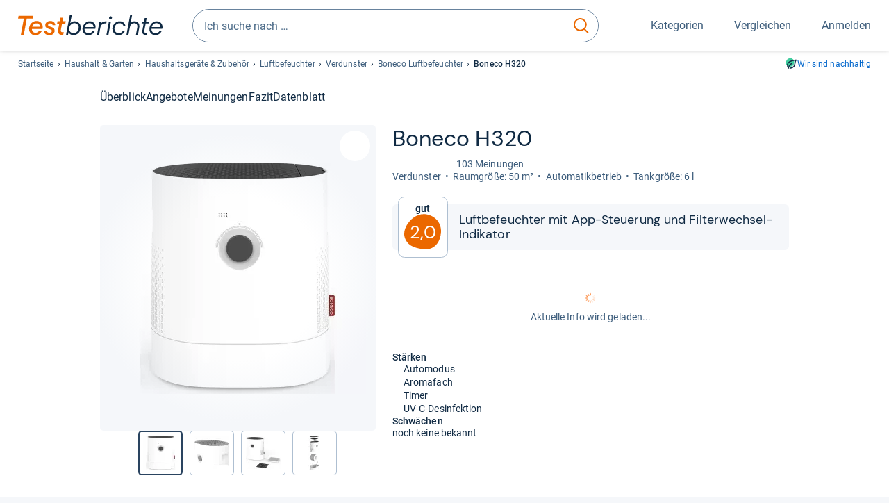

--- FILE ---
content_type: text/html;charset=UTF-8
request_url: https://www.testberichte.de/p/boneco-tests/h320-testbericht.html
body_size: 30012
content:
<!DOCTYPE html>
	<html class="uil-page product-lvl product-page  no-js" lang="de" prefix="og: http://ogp.me/ns#"><head>
			<meta charset="utf-8" />
			<meta http-equiv="X-UA-Compatible" content="IE=edge" />
			<meta name="viewport" content="width=device-width, initial-scale=1.0" />
			<title>Boneco H320 Test Verdunster | Testberichte.de</title>
	<meta property="og:title" content="Boneco H320 Test Verdunster | Testberichte.de"><link rel="search" type="application/opensearchdescription+xml" title="Testberichte.de" href="/downloads/de_DE/search.xml">
	<link rel="stylesheet" href="/css/v5/style.css?rev=985096132" type="text/css" media="all" />
<meta name="robots" content="noindex, nofollow" /><meta name="description" content="Test Boneco H320 Test-Note: ..." />
		<meta property="og:description" content="Test Boneco H320 Test-Note: ..." /><meta name="robots" content="max-snippet:-1, max-image-preview:large, max-video-preview:-1" /><link rel="apple-touch-icon" sizes="180x180" href="/apple-touch-icon.png">
			<link rel="icon" type="image/png" sizes="16x16" href="/favicon-16x16.png">
			<link rel="icon" type="image/png" sizes="32x32" href="/favicon-32x32.png">
			<link rel="icon" type="image/png" sizes="48x48" href="/favicon-48x48.png">
			<link rel="icon" href="/favicon.ico">
			<link rel="icon" type="image/svg+xml" href="/favicon.svg">
			<link rel="manifest" href="https://www.testberichte.de/manifest.json" />
			<meta name="msapplication-TileColor" content="#f37030">
			<meta name="theme-color" content="#ffffff">
			<link rel="preconnect" href="//securepubads.g.doubleclick.net">
			<link rel="dns-prefetch" href="//securepubads.g.doubleclick.net">
			<link rel="preconnect" href="//static.demoup.com">
				<link rel="dns-prefetch" href="//static.demoup.com">
			<link href="https://www.testberichte.de/fonts/v5/tb-icons-global/fonts/tb-icons-global.woff?8jxczi" as="font" type="font/woff" crossorigin>
			<link rel="preload" href="https://www.testberichte.de/fonts/v5/roboto/roboto-v27-latin-regular.woff2" as="font" type="font/woff2" crossorigin>
			<link rel="preload" href="https://www.testberichte.de/fonts/v5/roboto/roboto-v27-latin-500.woff2" as="font" type="font/woff2" crossorigin>
			<link rel="preload" href="https://www.testberichte.de/fonts/v5/dm-sans/dm-sans-v6-latin-regular.woff2" as="font" type="font/woff2" crossorigin>

			<link rel="canonical" href="https://www.testberichte.de/p/boneco-tests/h320-testbericht.html" />
			<meta name="twitter:card" value="summary" />

	<meta property="og:image" content="https://www.testberichte.de/imgs/p_imgs_og/1730891.jpg" /><script>
			var siteUri	= 'https://www.testberichte.de' + '';
			var pageType = 'product';
			var siteUriPrefix = "";

			
			var docRef = false;
			var docRefMap = ['http:' + siteUri, 'https:' + siteUri];
			if (document.referrer != '') {
				for (var i = 0; i < docRefMap.length; i++) {
					if (document.referrer.substr(0, docRefMap[i].length) == docRefMap[i]) {
						docRef = true;
						break;
					}
				};
			}

			
				if (top.location != self.location && docRef === false) {
					top.location = self.location.href;
				}
			

			var adblock	= '1';
			var _requests = new Object; 
			const requestsFetch = {};
			var enableCookieClickLogging = true;
			var logMessages	= new Array;

			
				window.pageInfo = {
					pageType: 'product',
					trackingDomain: 'testberichte.de',
					
					productId: '555549',
					
				}
			</script>

		<script async src="/js/v5/advertisement.js?rev=dea63eb"></script>

		<script src="/js/v5/vendor/swiper-bundle.min.js?rev=985096132" type="text/javascript"></script>
</head>
	<body class="uil-page__body"><a class="page-overlay js-page-slide-cta"></a>
<noscript>
	<div id="no-js">Für eine optimale Nutzung dieser Website aktivieren Sie bitte JavaScript.</div>
</noscript>

<header class="uil-page__header" id="header">
	<a href="#main-content" class="uic-skip-link">Zum Hauptinhalt springen</a>

	<div id='main_slot_tbw_1x1' style="height: 0px; width: 0px; display: none;"></div>

	<div class="uil-container uil-container--wide header ">
		<div class="uil-container uil-container--full-width"
		
	>
		<div class="header__container " data-function="js-header">
		<a href="/" class="header__item header__item--logo cp-9128-0"><img srcset="/img-v5/tb-logo-primary.svg" alt="testberichte.de-Logo" class="header__logo-img"></a><div class="header__item header__search js-search">
				<form class="js-search-form" method="get" action="/d/search.html" accept-charset="utf-8">
		<label class="search search--default">
			<input class="search__input search__input--default js-search-input"
				   data-cp="9129"
				   placeholder="Ich suche nach …"
				   autocomplete="off"
				   type="search"
				   maxlength="200"
				   value="">

			<button class="search__button search__button--reset search__button--reset--default js-search-reset" type="reset" title="Eingabe löschen">
				<i title="Eingabe löschen" class="search__icon-reset icon- icon-schliessen_sm"></i>
			</button>

			<button class="search__button search__button--submit search__button--default js-search-submit cp-11901-0" type="submit">
					<span class="sr-only">suchen</span>
					<svg class="search__icon search__icon--default" xmlns="http://www.w3.org/2000/svg" viewBox="0 0 24 24" fill="none"><path d="M17.187 16.155a1 1 0 1 0-1.43 1.397l1.43-1.397Zm3.598 6.544a1 1 0 0 0 1.43-1.398l-1.43 1.398Zm-10.427-2.966c5.17 0 9.359-4.195 9.359-9.367h-2c0 4.07-3.295 7.367-7.359 7.367v2ZM1 10.366c0 5.172 4.189 9.367 9.358 9.367v-2C6.295 17.733 3 14.436 3 10.366H1ZM10.358 1C5.19 1 1 5.194 1 10.366h2C3 6.297 6.295 3 10.358 3V1Zm9.359 9.366c0-5.172-4.19-9.366-9.359-9.366v2c4.063 0 7.359 3.297 7.359 7.366h2Zm-3.96 7.186 5.028 5.147 1.43-1.398-5.028-5.146-1.43 1.397Z" /></svg>
					</button>
			</label>
	</form></div>
		<div class="header__item header__item--kategorien js-lazy-sprite" data-function="js-toggle-desktop-navbar">
			<button class="user-button user-button--menu js-page-slide-cta" for="toggle-main-navigation" data-page-slide="navigation" data-cp="9127">
				












<span
	class="uic-icon uic-icon--menu
	user-button__icon" aria-hidden="true">

	

	
		
		
			
		
	

</span>
<span class="user-button__label user-button__label--menu">
					Kategorien
				</span>
			</button>
		</div>
		<div class="header__item header__item--compare">
	<button
	class="user-button user-button--compare mod-compare-cta"
	data-function="js-tooltip-compare"
	data-tippy-content="Sie haben noch keine Produkte zum Vergleich hinzugefügt."
>
	












<span
	class="uic-icon uic-icon--heart
	user-button__icon js-compare-icon" aria-hidden="true">

	

	
		
		
			<span class="user-button__count js-user-navigation-count"></span>
	
		
	

</span>
<span class="user-button__label">
		Vergleichen</span>
</button>
</div>
<div class="header__item header__item--profile-account header__item--hidden" data-function="js-profile-account">
	<button class="user-button user-button--anmelden">
		












<span
	class="uic-icon uic-icon--user
	user-button__icon" aria-hidden="true">

	

	
		
		
			
		
	

</span>
<span class="user-button__label user-button__label--anmelden js-profile-label">
			Anmelden</span>
	</button>

	<ul class="login-menu" data-function="js-login-menu">
		<li class="login-menu__item item js-logged-in-hide">
			<span class='uic-button uic-button--secondary' data-nfl='|secure|profile|login{|}{|||}'>Login</span></li>
		<li class="login-menu__item login-menu__item--register js-logged-in-hide">
			<p>Neu hier?</p>
			<span class='link link--default' data-nfl='|secure|profile|register{|}{|||}'>Kostenlos registrieren</span></li>
		<li class="login-menu__item">
	<span class='uic-link' data-nfl='|d|profile|overview{|}{|||}'>Übersicht</span></li>
<li class="login-menu__item">
	<span class='uic-link' data-nfl='|d|profile|reviews{|}{|||}'>Testberichte</span></li>
<li class="login-menu__item">
	<span class='uic-link' data-nfl='|d|profile|products{|}{|||}'>Produkte</span></li>
<li class="login-menu__item">
	<span class='uic-link' data-nfl='|d|profile|opinions{|}{|||}'>Meinungen</span></li>
<li class="login-menu__item">
	<span class='uic-link' data-nfl='|secure|profile|settings{|}{|||}'>Einstellungen</span></li></ul>
</div></div>
</div>

<nav class="uil-container uil-container--full-width mod-main-navigation page-slide-content-navigation" aria-label="Hauptnavigation">
	<div class="container container--mainnav">
		<ul class="main-nav">
			<li class="main-nav__item main-nav__item--title">
				<div class="main-nav__header">
					<div class="main-nav__title">Kategorien</div>
					<button class=" uic-button uic-button--control js-page-slide-cta
"
	 data-cp="9127"  style="position: absolute;top: 1em;right: 0.5em;z-index: 3;background: transparent;" 
	>

	












<span
	class="uic-icon uic-icon--close
	" aria-hidden="true">

	

	
		
		
			
		
	

</span>
<span class=" uic-button__label sr-only">
		Schliessen</span>
	</button>
</div>
				<label class="sr-only" for="main-navigation-level-1-back">zurück</label>
				<input class="main-nav__radio" id="main-navigation-level-1-back" type="radio" name="main-navigation-toggle-level-1" autocomplete="false" />
			</li>
			<li class="main-nav__item main-nav__item--first">
					<input class="main-nav__radio"
						data-cp="9131"
						data-coi="0"
						id="main-navigation-level-1-0"
						type="checkbox" name="main-navigation-1"
						autocomplete="false"
						/>
					<label class="main-nav__label" for="main-navigation-level-1-0">
						<i class="category-icon icon- icon-computer"></i>
						<a href="/shopping/level2_computer_hardware_3.html" class="main-nav__link cp-10475-0">Computer</a><span class="uic-icon uic-icon--main-nav"></span></label>
					<ul class="sub-nav " data-ncid="101">
							</ul>
					</li>
			<li class="main-nav__item ">
					<input class="main-nav__radio"
						data-cp="9131"
						data-coi="1"
						id="main-navigation-level-1-1"
						type="checkbox" name="main-navigation-1"
						autocomplete="false"
						/>
					<label class="main-nav__label" for="main-navigation-level-1-1">
						<i class="category-icon icon- icon-hifi_und_tv"></i>
						<a href="/shopping/level2_audio_hifi_1.html" class="main-nav__link cp-10475-0">HiFi & TV</a><span class="uic-icon uic-icon--main-nav"></span></label>
					<ul class="sub-nav " data-ncid="102">
							</ul>
					</li>
			<li class="main-nav__item ">
					<input class="main-nav__radio"
						data-cp="9131"
						data-coi="2"
						id="main-navigation-level-1-2"
						type="checkbox" name="main-navigation-1"
						autocomplete="false"
						/>
					<label class="main-nav__label" for="main-navigation-level-1-2">
						<i class="category-icon icon- icon-foto_und_video"></i>
						<a href="/shopping/level2_foto_video_und_optik_6.html" class="main-nav__link cp-10475-0">Foto & Video</a><span class="uic-icon uic-icon--main-nav"></span></label>
					<ul class="sub-nav " data-ncid="103">
							</ul>
					</li>
			<li class="main-nav__item ">
					<input class="main-nav__radio"
						data-cp="9131"
						data-coi="3"
						id="main-navigation-level-1-3"
						type="checkbox" name="main-navigation-1"
						autocomplete="false"
						/>
					<label class="main-nav__label" for="main-navigation-level-1-3">
						<i class="category-icon icon- icon-handy_und_telefon"></i>
						<a href="/shopping/level2_handys_und_telefonie_16.html" class="main-nav__link cp-10475-0">Handy & Telefon</a><span class="uic-icon uic-icon--main-nav"></span></label>
					<ul class="sub-nav " data-ncid="104">
							</ul>
					</li>
			<li class="main-nav__item ">
					<input class="main-nav__radio"
						data-cp="9131"
						data-coi="4"
						id="main-navigation-level-1-4"
						type="checkbox" name="main-navigation-1"
						autocomplete="false"
						/>
					<label class="main-nav__label" for="main-navigation-level-1-4">
						<i class="category-icon icon- icon-sport_und_gesundheit"></i>
						<a href="/shopping/level2_sport_und_fitness_15.html" class="main-nav__link cp-10475-0">Sport & Gesundheit</a><span class="uic-icon uic-icon--main-nav"></span></label>
					<ul class="sub-nav " data-ncid="109">
							</ul>
					</li>
			<li class="main-nav__item main-nav__item--default" data-function="js-default-category">
					<input class="main-nav__radio"
						data-cp="9131"
						data-coi="5"
						id="main-navigation-level-1-5"
						type="checkbox" name="main-navigation-1"
						autocomplete="false"
						/>
					<label class="main-nav__label main-nav__label--default" for="main-navigation-level-1-5">
						<i class="category-icon icon- icon-haushalt"></i>
						<a href="/shopping/level2_haushalt_24.html" class="main-nav__link cp-10475-0">Haushalt</a><span class="uic-icon uic-icon--main-nav"></span></label>
					<ul class="sub-nav sub-nav--default" data-ncid="106">
							<li class="sub-nav__item sub-nav__item--title">
			<div class="sub-nav__header">
				<label class="sub-nav__card sub-nav__card--title" for="main-navigation-level-1-5" data-cp="9621">
					<i class="icon- icn-pfeil__links_sm">pfeil__links_sm</i>
				</label>
				<label class="sr-only" for="main-navigation-level-1-back">zurück</label>
				<input class="main-nav__radio" id="main-navigation-level-2-back" type="radio" name="main-navigation-toggle-level-2" autocomplete="false" />
				<label class="page-slide-button-close page-slide-button-close--sub-nav js-page-slide-cta" for="toggle-main-navigation">
					<i class="sub-nav__icon-close icon- icon-close"></i>
				</label>
			</div>
		</li>
	<li class="sub-nav__item">
		<div class="sub-nav__card">
			<a href="/haushaltsgeraete/2588/staubsauger.html" class="sub-nav__link cp-9132-0"><i class="sub-category-sprite sub-category-sprite--c-2588"></i>
						<span class="sub-nav__label">Staubsauger</span></a><i class="uic-icon uic-icon--sub-nav"></i>
		</div>
	</li>
<li class="sub-nav__item">
		<div class="sub-nav__card">
			<a href="/kleine-haushaltsgeraete/2669/kaffee-espresso-maschinen/kaffeevollautomaten.html" class="sub-nav__link cp-9132-0"><i class="sub-category-sprite sub-category-sprite--c-2669"></i>
						<span class="sub-nav__label">Kaffeevollautomaten</span></a><i class="uic-icon uic-icon--sub-nav"></i>
		</div>
	</li>
<li class="sub-nav__item">
		<div class="sub-nav__card">
			<a href="/haushaltsgeraete/2777/kuehlschraenke.html" class="sub-nav__link cp-9132-0"><i class="sub-category-sprite sub-category-sprite--c-2777"></i>
						<span class="sub-nav__label">Kühlschränke</span></a><i class="uic-icon uic-icon--sub-nav"></i>
		</div>
	</li>
<li class="sub-nav__item">
		<div class="sub-nav__card">
			<a href="/bueromoebel/2533/buerostuehle.html" class="sub-nav__link cp-9132-0"><i class="sub-category-sprite sub-category-sprite--c-2533"></i>
						<span class="sub-nav__label">Bürostühle</span></a><i class="uic-icon uic-icon--sub-nav"></i>
		</div>
	</li>
<li class="sub-nav__item">
		<div class="sub-nav__card">
			<a href="/matratzen-decken-lattenroste/2908/matratzen.html" class="sub-nav__link cp-9132-0"><i class="sub-category-sprite sub-category-sprite--c-2908"></i>
						<span class="sub-nav__label">Matratzen</span></a><i class="uic-icon uic-icon--sub-nav"></i>
		</div>
	</li>
<li class="sub-nav__item">
		<div class="sub-nav__card">
			<a href="/testsieger/level3_grosse_haushaltsgeraete_geschirrspueler_196.html" class="sub-nav__link cp-9132-0"><i class="sub-category-sprite sub-category-sprite--c-2620"></i>
						<span class="sub-nav__label">Geschirrspüler</span></a><i class="uic-icon uic-icon--sub-nav"></i>
		</div>
	</li>
<li class="sub-nav__item">
		<div class="sub-nav__card">
			<a href="/testsieger/level3_grosse_haushaltsgeraete_waschmaschinen_537.html" class="sub-nav__link cp-9132-0"><i class="sub-category-sprite sub-category-sprite--c-2587"></i>
						<span class="sub-nav__label">Waschmaschinen</span></a><i class="uic-icon uic-icon--sub-nav"></i>
		</div>
	</li>
<li class="sub-nav__item">
		<div class="sub-nav__card">
			<a href="/testsieger/level3_grosse_haushaltsgeraete_trockner_508.html" class="sub-nav__link cp-9132-0"><i class="sub-category-sprite sub-category-sprite--c-2781"></i>
						<span class="sub-nav__label">Trockner</span></a><i class="uic-icon uic-icon--sub-nav"></i>
		</div>
	</li>
<li class="sub-nav__item">
		<div class="sub-nav__card">
			<a href="/haushaltsgeraete/2839/naehmaschinen.html" class="sub-nav__link cp-9132-0"><i class="sub-category-sprite sub-category-sprite--c-2839"></i>
						<span class="sub-nav__label">Nähmaschinen</span></a><i class="uic-icon uic-icon--sub-nav"></i>
		</div>
	</li>
<li class="sub-nav__item">
		<div class="sub-nav__card">
			<a href="/testsieger/level3_kleine_haushaltsgeraete_kuechenmaschinen_708.html" class="sub-nav__link cp-9132-0"><i class="sub-category-sprite sub-category-sprite--c-708"></i>
						<span class="sub-nav__label">Küchenmaschinen</span></a><i class="uic-icon uic-icon--sub-nav"></i>
		</div>
	</li>
<li class="sub-nav__item sub-nav__item--last">
	<span class='uic-button uic-button--show-all sub-nav__show-all ' data-nfl='|shopping|level2_haushalt_24{|}{|||}'>Zeige alle Kategorien</span></li>
<li class="sub-nav__item sub-nav__item--close" data-function="js-close-nav">
	<label class="sub-nav__card" >
		<i class="icon-">schliessen</i>
	</label>
</li>
</ul>
					</li>
			<li class="main-nav__item ">
					<input class="main-nav__radio"
						data-cp="9131"
						data-coi="6"
						id="main-navigation-level-1-6"
						type="checkbox" name="main-navigation-1"
						autocomplete="false"
						/>
					<label class="main-nav__label" for="main-navigation-level-1-6">
						<i class="category-icon icon- icon-haus_und_garten"></i>
						<a href="/shopping/level2_haus_und_garten_9.html" class="main-nav__link cp-10475-0">Haus & Garten</a><span class="uic-icon uic-icon--main-nav"></span></label>
					<ul class="sub-nav sub-nav--default" data-ncid="107">
							</ul>
					</li>
			<li class="main-nav__item ">
					<input class="main-nav__radio"
						data-cp="9131"
						data-coi="7"
						id="main-navigation-level-1-7"
						type="checkbox" name="main-navigation-1"
						autocomplete="false"
						/>
					<label class="main-nav__label" for="main-navigation-level-1-7">
						<i class="category-icon icon- icon-baby_und_kind"></i>
						<a href="/shopping/level2_baby_und_kinderbedarf_12.html" class="main-nav__link cp-10475-0">Baby & Kind</a><span class="uic-icon uic-icon--main-nav"></span></label>
					<ul class="sub-nav sub-nav--default" data-ncid="108">
							</ul>
					</li>
			<li class="main-nav__item ">
					<input class="main-nav__radio"
						data-cp="9131"
						data-coi="8"
						id="main-navigation-level-1-8"
						type="checkbox" name="main-navigation-1"
						autocomplete="false"
						/>
					<label class="main-nav__label" for="main-navigation-level-1-8">
						<i class="category-icon icon- icon-auto_und_motorrad"></i>
						<a href="/shopping/level2_autos_und_zubehoer_2.html" class="main-nav__link cp-10475-0">Auto & Motorrad</a><span class="uic-icon uic-icon--main-nav"></span></label>
					<ul class="sub-nav sub-nav--default" data-ncid="105">
							</ul>
					</li>
			<li class="main-nav__item main-nav__item--last">
					<input class="main-nav__radio"
						data-cp="9131"
						data-coi="9"
						id="main-navigation-level-1-9"
						type="checkbox" name="main-navigation-1"
						autocomplete="false"
						/>
					<label class="main-nav__label" for="main-navigation-level-1-9">
						<i class="category-icon icon- icon-mehr"></i>
						<a href="/21/die-kategorien-im-ueberblick.html" class="main-nav__link cp-10475-0">Mehr</a><span class="uic-icon uic-icon--main-nav"></span></label>
					<ul class="sub-nav sub-nav--default" data-ncid="110">
							</ul>
					</li>
			<li class="main-nav__item main-nav__item--login js-user-navigation-mobile">
				<span class='uic-button uic-button--secondary' data-nfl='|secure|profile|login{|}{|||}'>Anmelden</span></li>
		</ul></div>
</nav></div>

	<section class="uil-container uil-container--wide bg-white"
		
	>
		<div class="breadcrumb" id="breadcrumb">
			<ul class="breadcrumb__list">
				<li class="breadcrumb__item ">
						<a href="/" class="breadcrumb__link link link--default cp-8683-0">Startseite</a></li>
				<li class="breadcrumb__item ">
						<a href="/shopping/level2_haushalt_24.html" class="breadcrumb__link link link--default cp-8683-0">Haushalt & Garten</a></li>
				<li class="breadcrumb__item ">
						<a href="/22/haushaltsbedarf-kuechenutensilien.html" class="breadcrumb__link link link--default cp-8683-0">Haushaltsgeräte & Zubehör</a></li>
				<li class="breadcrumb__item ">
						<a href="/haushaltsgeraete/2795/luftentfeuchter-luftbefeuchter/luftbefeuchter.html" class="breadcrumb__link link link--default cp-8683-0">Luftbefeuchter</a></li>
				<li class="breadcrumb__item ">
						<a href="/haushaltsgeraete/3431/luftbefeuchter/verdunster.html" class="breadcrumb__link link link--default cp-8683-0">Verdunster</a></li>
				<li class="breadcrumb__item ">
						<a href="/haushaltsgeraete/3431/luftbefeuchter/boneco.html" class="breadcrumb__link link link--default cp-8683-0">Boneco Luftbefeuchter</a></li>
				<li class="breadcrumb__item isLast">
						Boneco H320</li>
				</ul>

			<a href="/nachhaltigkeit.html" class="uic-link uic-sustainable-flex cp-14738-0">Wir sind nachhaltig</a></div>

		<script type="application/ld+json">
					{
						"@context": "http://schema.org",
						"@type": "BreadcrumbList",
						"itemListElement": [
						{
							"@type": "ListItem",
							"position": 1,
							"item": {
								"@id": "https://www.testberichte.de/",
								"name": "Startseite"
							}
						}
						
							,
							{
								"@type": "ListItem",
								"position": 2,
								"item": {
									"@id": "https://www.testberichte.de/shopping/level2_haushalt_24.html",
									"name": "Haushalt & Garten"
								}
							}
						
							,
								{
								"@type": "ListItem",
								"position": 3,
								"item": {
									"@id": "https://www.testberichte.de/22/haushaltsbedarf-kuechenutensilien.html",
									"name": "Haushaltsgeräte & Zubehör"
								}
							}
						
							,
								{
								"@type": "ListItem",
								"position": 4,
								"item": {
									"@id": "https://www.testberichte.de/haushaltsgeraete/2795/luftentfeuchter-luftbefeuchter/luftbefeuchter.html",
									"name": "Luftbefeuchter"
								}
							}
						
							,
								{
									"@type": "ListItem",
									"position": 5,
									"item": {
										"@id": "https://www.testberichte.de/haushaltsgeraete/3431/luftbefeuchter/verdunster.html",
										"name": "Verdunster"
									}
								}
						
						]
					}
				</script>
	</section>

</header><div id="dfp-main-left">
	<div class="dfp-main-slot-left-1 " id="dfp-main-slot-left-1"></div><div class="dfp-main-slot-left-2 " id="dfp-main-slot-left-2"></div></div>

<div id="dfp-main-right">
	<div class="dfp-main-slot-right-1 " id="dfp-main-slot-right-1"></div></div>

<section class="container container--dfp">
	<div class="dfp-main-slot-top " id="dfp-main-slot-top"></div></section>

<main class="uil-page__main " id="main-content" style="">
	<nav class="uic-subnav" id="sticky-nav" data-js-scrollspy="sticky-nav" data-function="js-is-sticky">
		<div class=" uil-container uic-subnav__container uic-scroll-overlay ">
	<ul class="uic-subnav__list">
				<li class="uic-subnav__item uic-subnav__item--overview">
						<a class="uic-subnav__link highlight log-15669-c-555549-28-0" href="#produkt-ueberblick" data-cpid="15669" data-js-scrollspy-link>
							Überblick</a>
					</li>
				<li class="uic-subnav__item">
									<a class="uic-subnav__link log-15686-c-555549-28-0" href="#produkt-angebote" data-cpid="15686" data-js-scrollspy-link>
										Angebote
									</a>
								</li>
							<li class="uic-subnav__item">
							<a class="uic-subnav__link log-15688-c-555549-28-0" href="#produkt-meinungen" data-cpid="15688" data-js-scrollspy-link>
								Meinungen
							</a>
						</li>
					<li class="uic-subnav__item">
							<a class="uic-subnav__link log-15695-c-555549-28-0" href="#produkt-artikel" data-cpid="15695" data-js-scrollspy-link>
								Fazit
							</a>
						</li>
					<li class="uic-subnav__item">
							<a class="uic-subnav__link log-15690-c-555549-28-0" href="#produkt-datenblatt" data-cpid="15690" data-js-scrollspy-link>
								Datenblatt
							</a>
						</li>
					</ul>
		</div></nav>
<script>
	if (typeof(logger) === 'object') {logger.addHandlerOnClassName({"t":"cc","d":{"i":"0","itc":"82","pc":"96651","ioc":"945555"}}, "null", "log-15669-c-555549-28-0", 0, null);} else {logMessages.push({message: {"t":"cc","d":{"i":"0","itc":"82","pc":"96651","ioc":"945555"}}, context: 'null', selector: 'log-15669-c-555549-28-0', index: 0, method: 'addHandlerOnClassName'});}if (typeof(logger) === 'object') {logger.addHandlerOnClassName({"t":"cc","d":{"i":"0","itc":"82","pc":"68651","ioc":"945555"}}, "null", "log-15686-c-555549-28-0", 0, null);} else {logMessages.push({message: {"t":"cc","d":{"i":"0","itc":"82","pc":"68651","ioc":"945555"}}, context: 'null', selector: 'log-15686-c-555549-28-0', index: 0, method: 'addHandlerOnClassName'});}if (typeof(logger) === 'object') {logger.addHandlerOnClassName({"t":"cc","d":{"i":"0","itc":"82","pc":"88651","ioc":"945555"}}, "null", "log-15688-c-555549-28-0", 0, null);} else {logMessages.push({message: {"t":"cc","d":{"i":"0","itc":"82","pc":"88651","ioc":"945555"}}, context: 'null', selector: 'log-15688-c-555549-28-0', index: 0, method: 'addHandlerOnClassName'});}if (typeof(logger) === 'object') {logger.addHandlerOnClassName({"t":"cc","d":{"i":"0","itc":"82","pc":"59651","ioc":"945555"}}, "null", "log-15695-c-555549-28-0", 0, null);} else {logMessages.push({message: {"t":"cc","d":{"i":"0","itc":"82","pc":"59651","ioc":"945555"}}, context: 'null', selector: 'log-15695-c-555549-28-0', index: 0, method: 'addHandlerOnClassName'});}if (typeof(logger) === 'object') {logger.addHandlerOnClassName({"t":"cc","d":{"i":"0","itc":"82","pc":"09651","ioc":"945555"}}, "null", "log-15690-c-555549-28-0", 0, null);} else {logMessages.push({message: {"t":"cc","d":{"i":"0","itc":"82","pc":"09651","ioc":"945555"}}, context: 'null', selector: 'log-15690-c-555549-28-0', index: 0, method: 'addHandlerOnClassName'});}</script><section class="uic-product-header uic-product-header--standard section section--anchor js-dfp--top-identifier"
	 id="produkt-ueberblick">

	<div class="uil-container uic-product-header__container"
		
	>
		<div class="uic-product-header__grid uic-product-header__grid--standard" id="js-product-header-grid">
			<div class="uic-product-header__media uic-product-header__media--standard">
				<div class="uic-product-header__sticky ">
					<uic-dialog class="uic-dialog-component">

	<dialog
		class="uic-dialog  uic-fade-in uic-dialog--gallery"
		
		id="js-modal-gallery">

		<header class="uic-dialog__header">
			<h2 class="uic-dialog__title">
					Bilder zu Boneco H320</h2>
			<button class=" uic-button uic-button--control
"
	data-dialog-close
	>

	












<span
	class="uic-icon uic-icon--close
	" aria-hidden="true">

	

	
		
		
			
		
	

</span>
<span class=" uic-button__label sr-only">
		Schließen</span>
	</button>
</header>

		<div class="uic-dialog__main " data-modal-main-container>
			<div class="uic-dialog__gallery">
					<div class="uic-carousel  uic-carousel--modal" id="">

	<div class="swiper uic-carousel__slider  uic-carousel__slider--modal"
		 data-coi="555549"  data-cp="15697" data-modal-gallery>

		<ol
			class="swiper-wrapper uic-carousel__wrapper
			"
			id="carousel-">
			<li class="uic-carousel__slide">
								<picture class="picture
	 picture--modal-gallery ">

	<source srcset="/imgs/webp/p_imgs_370/1730891.jpg, /imgs/webp/p_imgs_supersize/1730891.jpg 1.5x" type="image/webp">
			<source srcset="/imgs/p_imgs_370/1730891.jpg, /imgs/p_imgs_supersize/1730891.jpg 1.5x" type="image/jpeg">
		<img
	alt="Produktbild Boneco H320"
	class="image  image--product"
	 loading="lazy" 
			onerror="this.onerror=null;this.src='/img-v5/noimage.svg';"
		
	src="/imgs/p_imgs_370/1730891.jpg"
></picture>
</li>
						<li class="uic-carousel__slide">
								<picture class="picture
	 picture--modal-gallery ">

	<source srcset="/imgs/webp/p_imgs_370/1730892.jpg, /imgs/webp/p_imgs_supersize/1730892.jpg 1.5x" type="image/webp">
			<source srcset="/imgs/p_imgs_370/1730892.jpg, /imgs/p_imgs_supersize/1730892.jpg 1.5x" type="image/jpeg">
		<img
	alt="Produktbild Boneco H320"
	class="image  image--product"
	 loading="lazy" 
			onerror="this.onerror=null;this.src='/img-v5/noimage.svg';"
		
	src="/imgs/p_imgs_370/1730892.jpg"
></picture>
</li>
						<li class="uic-carousel__slide">
								<picture class="picture
	 picture--modal-gallery ">

	<source srcset="/imgs/webp/p_imgs_370/1730893.jpg, /imgs/webp/p_imgs_supersize/1730893.jpg 1.5x" type="image/webp">
			<source srcset="/imgs/p_imgs_370/1730893.jpg, /imgs/p_imgs_supersize/1730893.jpg 1.5x" type="image/jpeg">
		<img
	alt="Produktbild Boneco H320"
	class="image  image--product"
	 loading="lazy" 
			onerror="this.onerror=null;this.src='/img-v5/noimage.svg';"
		
	src="/imgs/p_imgs_370/1730893.jpg"
></picture>
</li>
						<li class="uic-carousel__slide">
								<picture class="picture
	 picture--modal-gallery ">

	<source srcset="/imgs/webp/p_imgs_370/1730894.jpg, /imgs/webp/p_imgs_supersize/1730894.jpg 1.5x" type="image/webp">
			<source srcset="/imgs/p_imgs_370/1730894.jpg, /imgs/p_imgs_supersize/1730894.jpg 1.5x" type="image/jpeg">
		<img
	alt="Produktbild Boneco H320"
	class="image  image--product"
	 loading="lazy" 
			onerror="this.onerror=null;this.src='/img-v5/noimage.svg';"
		
	src="/imgs/p_imgs_370/1730894.jpg"
></picture>
</li>
						<li class="uic-carousel__slide">
								<picture class="picture
	 picture--modal-gallery ">

	<source srcset="/imgs/webp/p_imgs_370/1730895.jpg, /imgs/webp/p_imgs_supersize/1730895.jpg 1.5x" type="image/webp">
			<source srcset="/imgs/p_imgs_370/1730895.jpg, /imgs/p_imgs_supersize/1730895.jpg 1.5x" type="image/jpeg">
		<img
	alt="Produktbild Boneco H320"
	class="image  image--product"
	 loading="lazy" 
			onerror="this.onerror=null;this.src='/img-v5/noimage.svg';"
		
	src="/imgs/p_imgs_370/1730895.jpg"
></picture>
</li>
						</ol>
	</div>

	<!-- If we need swiper pagination -->
	<div class="swiper-pagination uic-carousel__pagination" data-carousel-pagination></div>
	<!-- If we need swiper navigation -->
	<button class=" uic-button uic-button--control uic-carousel__button  uic-carousel__button--prev
"
	data-carousel-btn="prev"
	>

	












<span
	class="uic-icon uic-icon--arrow-left
	" aria-hidden="true">

	

	
		
		
			
		
	

</span>
<span class=" uic-button__label sr-only">
		vorherig</span>
	</button>
<button class=" uic-button uic-button--control uic-carousel__button   uic-carousel__button--next
"
	data-carousel-btn="next"
	>

	












<span
	class="uic-icon uic-icon--arrow-right
	" aria-hidden="true">

	

	
		
		
			
		
	

</span>
<span class=" uic-button__label sr-only">
		nächste</span>
	</button>
</div>
</div>

				<div class="uic-dialog__offer" data-modal-gallery-offer></div>
			</div>

		</dialog>

</uic-dialog><div class="uic-carousel  uic-carousel--gallery" id="">

	<div class="swiper uic-carousel__slider  uic-carousel__slider--gallery"
		 data-coi="555549"  data-cp="11355" data-gallery>

		<ol
			class="swiper-wrapper uic-carousel__wrapper
			"
			id="carousel-">
			<li class="uic-carousel__slide">
					<picture class="picture
	 picture--gallery ">

	<source srcset="/imgs/webp/p_imgs_370/1730891.jpg, /imgs/webp/p_imgs_supersize/1730891.jpg 1.5x" type="image/webp">
			<source srcset="/imgs/p_imgs_370/1730891.jpg, /imgs/p_imgs_supersize/1730891.jpg 1.5x" type="image/jpeg">
		<img
	alt="Produktbild Boneco H320"
	class="image  image--product"
	
			onerror="this.onerror=null;this.src='/img-v5/noimage.svg';"
		
	src="/imgs/p_imgs_370/1730891.jpg"
></picture>
</li>
			<li class="uic-carousel__slide">
					<picture class="picture
	 picture--gallery ">

	<source srcset="/imgs/webp/p_imgs_370/1730892.jpg, /imgs/webp/p_imgs_supersize/1730892.jpg 1.5x" type="image/webp">
			<source srcset="/imgs/p_imgs_370/1730892.jpg, /imgs/p_imgs_supersize/1730892.jpg 1.5x" type="image/jpeg">
		<img
	alt="Produktbild Boneco H320"
	class="image  image--product"
	 loading="lazy" 
			onerror="this.onerror=null;this.src='/img-v5/noimage.svg';"
		
	src="/imgs/p_imgs_370/1730892.jpg"
></picture>
</li>
			<li class="uic-carousel__slide">
					<picture class="picture
	 picture--gallery ">

	<source srcset="/imgs/webp/p_imgs_370/1730893.jpg, /imgs/webp/p_imgs_supersize/1730893.jpg 1.5x" type="image/webp">
			<source srcset="/imgs/p_imgs_370/1730893.jpg, /imgs/p_imgs_supersize/1730893.jpg 1.5x" type="image/jpeg">
		<img
	alt="Produktbild Boneco H320"
	class="image  image--product"
	 loading="lazy" 
			onerror="this.onerror=null;this.src='/img-v5/noimage.svg';"
		
	src="/imgs/p_imgs_370/1730893.jpg"
></picture>
</li>
			<li class="uic-carousel__slide">
					<picture class="picture
	 picture--gallery ">

	<source srcset="/imgs/webp/p_imgs_370/1730894.jpg, /imgs/webp/p_imgs_supersize/1730894.jpg 1.5x" type="image/webp">
			<source srcset="/imgs/p_imgs_370/1730894.jpg, /imgs/p_imgs_supersize/1730894.jpg 1.5x" type="image/jpeg">
		<img
	alt="Produktbild Boneco H320"
	class="image  image--product"
	 loading="lazy" 
			onerror="this.onerror=null;this.src='/img-v5/noimage.svg';"
		
	src="/imgs/p_imgs_370/1730894.jpg"
></picture>
</li>
			<li class="uic-carousel__slide">
					<picture class="picture
	 picture--gallery ">

	<source srcset="/imgs/webp/p_imgs_370/1730895.jpg, /imgs/webp/p_imgs_supersize/1730895.jpg 1.5x" type="image/webp">
			<source srcset="/imgs/p_imgs_370/1730895.jpg, /imgs/p_imgs_supersize/1730895.jpg 1.5x" type="image/jpeg">
		<img
	alt="Produktbild Boneco H320"
	class="image  image--product"
	 loading="lazy" 
			onerror="this.onerror=null;this.src='/img-v5/noimage.svg';"
		
	src="/imgs/p_imgs_370/1730895.jpg"
></picture>
</li>
			</ol>
	</div>

	<div class="uic-carousel__video-button js-demoup-mobile"></div>
		<!-- If we need swiper pagination -->
	<div class="swiper-pagination uic-carousel__pagination" data-carousel-pagination></div>
	<!-- If we need swiper navigation -->
	<button class=" uic-button uic-button--control uic-carousel__button  uic-carousel__button--prev
"
	data-carousel-btn="prev"
	>

	












<span
	class="uic-icon uic-icon--arrow-left
	" aria-hidden="true">

	

	
		
		
			
		
	

</span>
<span class=" uic-button__label sr-only">
		vorherig</span>
	</button>
<button class=" uic-button uic-button--control uic-carousel__button   uic-carousel__button--next
"
	data-carousel-btn="next"
	>

	












<span
	class="uic-icon uic-icon--arrow-right
	" aria-hidden="true">

	

	
		
		
			
		
	

</span>
<span class=" uic-button__label sr-only">
		nächste</span>
	</button>
</div>
<div class="uic-carousel  uic-carousel--thumb" id="">

	<div class="swiper uic-carousel__slider  uic-carousel__slider--thumb"
		 data-coi="555549"  data-cp="9137" data-thumb-gallery>

		<div
			class="swiper-wrapper uic-carousel__wrapper
			"
			id="carousel-">
			<button class="uic-carousel__slide uic-thumb-button" data-carousel-thumb-btn>
						<picture class="picture
	 ">

	<source srcset="/imgs/webp/p_imgs_50/1730891.jpg" type="image/webp">
		<img
	alt="Produktbild Boneco H320"
	class="image  image--thumb"
	
			onerror="this.onerror=null;this.src='/img-v5/noimage.svg';"
		
	src="/imgs/p_imgs_50/1730891.jpg"
></picture>
</button>
				<button class="uic-carousel__slide uic-thumb-button" data-carousel-thumb-btn>
						<picture class="picture
	 ">

	<source srcset="/imgs/webp/p_imgs_50/1730892.jpg" type="image/webp">
		<img
	alt="Produktbild Boneco H320"
	class="image  image--thumb"
	
			onerror="this.onerror=null;this.src='/img-v5/noimage.svg';"
		
	src="/imgs/p_imgs_50/1730892.jpg"
></picture>
</button>
				<button class="uic-carousel__slide uic-thumb-button" data-carousel-thumb-btn>
						<picture class="picture
	 ">

	<source srcset="/imgs/webp/p_imgs_50/1730893.jpg" type="image/webp">
		<img
	alt="Produktbild Boneco H320"
	class="image  image--thumb"
	
			onerror="this.onerror=null;this.src='/img-v5/noimage.svg';"
		
	src="/imgs/p_imgs_50/1730893.jpg"
></picture>
</button>
				<button class="uic-carousel__slide uic-thumb-button" data-carousel-thumb-btn>
						<picture class="picture
	 ">

	<source srcset="/imgs/webp/p_imgs_50/1730894.jpg" type="image/webp">
		<img
	alt="Produktbild Boneco H320"
	class="image  image--thumb"
	
			onerror="this.onerror=null;this.src='/img-v5/noimage.svg';"
		
	src="/imgs/p_imgs_50/1730894.jpg"
></picture>
</button>
				<button class="uic-carousel__slide uic-thumb-button" data-carousel-thumb-btn>
						<picture class="picture
	 ">

	<source srcset="/imgs/webp/p_imgs_50/1730895.jpg" type="image/webp">
		<img
	alt="Produktbild Boneco H320"
	class="image  image--thumb"
	
			onerror="this.onerror=null;this.src='/img-v5/noimage.svg';"
		
	src="/imgs/p_imgs_50/1730895.jpg"
></picture>
</button>
				</div>
	</div>

	<!-- If we need swiper pagination -->
	<!-- If we need swiper navigation -->
	<button class=" uic-button uic-button--control uic-carousel__button uic-carousel__button--thumb uic-carousel__button--prev
"
	data-carousel-btn="prev"
	>

	












<span
	class="uic-icon uic-icon--arrow-left
	" aria-hidden="true">

	

	
		
		
			
		
	

</span>
<span class=" uic-button__label sr-only">
		vorherig</span>
	</button>
<button class=" uic-button uic-button--control uic-carousel__button  uic-carousel__button--thumb uic-carousel__button--next
"
	data-carousel-btn="next"
	>

	












<span
	class="uic-icon uic-icon--arrow-right
	" aria-hidden="true">

	

	
		
		
			
		
	

</span>
<span class=" uic-button__label sr-only">
		nächste</span>
	</button>
</div>
<button class="uic-compare-button js-compare"
		data-cid="3431"
		data-cp="11156"
		data-pid="555549"
	>
		<span class="uic-compare-button__item uic-compare-button__item--add" title='Zum Vergleich hinzufügen'>
			<span class="uic-compare-button__text">
				Vergleichen</span>

			












<span
	class="uic-icon uic-icon--heart
	uic-compare-button__icon" aria-hidden="true">

	

	
		
		
			
		
	

</span>
</span>

		<span class="uic-compare-button__item uic-compare-button__item--remove" title='Aus Vergleich entfernen'>
			<span class="uic-compare-button__text">
				Hinzugefügt</span>

			












<span
	class="uic-icon uic-icon--heart-filled
	uic-compare-button__icon" aria-hidden="true">

	

	
		
		
			
		
	

</span>
</span>
	</button>
</div>
			</div>
			<div class="uic-product-header__head uic-product-header__head--standard">
				<div class="uic-product-header__title">

					<h1 class="headline headline--main">
		Boneco H320</h1>
<ul class="uic-mini-datasheet " >
	<li class="uic-mini-datasheet__item">

					<p class="uic-rating uic-rating--product-header " data-function="js-star-rating">
		<span class="uic-rating__icons uic-rating__icons--80"></span>
			<span class="uic-rating__label ">
						103 Meinungen</span>
				</p>
</li>
			</ul><div class=" uic-scroll-overlay ">
	<ul class="uic-mini-datasheet uic-mini-datasheet--mobile-scroll" >
	<li class="uic-mini-datasheet__item">
				 Ver­duns­ter</li>
		<li class="uic-mini-datasheet__item">
				Raum­größe: 50 m²</li>
		<li class="uic-mini-datasheet__item">
				 Auto­ma­tik­be­trieb</li>
		<li class="uic-mini-datasheet__item">
				Tank­größe: 6 l</li>
		</ul></div></div>
			</div>
			<div class="uic-product-header__body uic-product-header__body--standard">
					<div class="uic-product-header__score" >
			<div class="uic-product-header__badge">

				<div class="uic-badge uic-badge--hero">
	<div class="uic-badge__grade">
		<p class="uic-badge__label
			">
			Gut</p>
		<p class="uic-badge__average ">
			2,0</p>
		</div>
</div></div>

			<h3 class="uic-product-header__badge-label uic-product-header__badge-label--title">
						Luft­be­feuch­ter mit App-​​Steue­rung und Fil­ter­wech­sel-​​Indi­ka­tor</h3>
				</div>

		<div class="uic-product-header__offer js-offer-box" id="js-product-header-offer">

			<div class="loader">
				<div class="loading loading--default"></div>
				<p class="bodycopy bodycopy--muted">
					Aktuelle Info wird geladen...</p>
			</div>
			</div>

		<div class="uic-product-header__fazit">
				<div class="uic-product-header__block">
		<h3 class="headline-module">
			Stärken
		</h3>

		<ul class="uic-iconlist uic-iconlist--pro">
	












<li
	class="uic-icon uic-icon--pro
	" aria-hidden="true">

	

	
		
		
			Automodus
		
	

</li>













<li
	class="uic-icon uic-icon--pro
	" aria-hidden="true">

	

	
		
		
			Aromafach
		
	

</li>













<li
	class="uic-icon uic-icon--pro
	" aria-hidden="true">

	

	
		
		
			Timer
		
	

</li>













<li
	class="uic-icon uic-icon--pro
	" aria-hidden="true">

	

	
		
		
			UV-C-Desinfektion
		
	

</li>
</ul></div>

	<div class="uic-product-header__block">
		<h3 class="headline-module">
			Schwächen
		</h3>

		<ul class="uic-iconlist uic-iconlist--contra">
	<li class="icons-list__itemm">
						noch keine bekannt</li>
				</ul></div>
</div>
		<div class="uic-product-header__relatives">
			</div></div>
			</div>
	</div>

</section>
<section class="container">
		<div class="layout layout--2-col">
			<div class="layout__cell layout__cell--l5-main" id="produkt-informationen">
				<section class="uil-section
		 section--anchor"
		 id='produkt-angebote'
	>
		<div class="headline-main-wrapper headline-main-wrapper--ofrs-title js-ofr-list-hl"
	data-view-cp="15017"
	data-view-obj-id="555549">

	<h2 class="headline headline--section">
		Angebote</h2>
</div>

<div class="mod mod-primary" id="ofrs">
	<div class="uic-infobox uic-infobox--affiliate uic-infobox--icon ">
	












<p
	class="uic-icon uic-icon--affiliate
	 uic-infobox__icon uic-infobox__icon--affiliate" aria-hidden="true">

	

	
		
		
			
		
	

</p>
<p class="uic-infobox__text">

		Wir arbeiten unabhängig und neutral. Wenn Sie auf ein verlinktes Shop-Angebot klicken, unterstützen Sie uns dabei. Wir erhalten dann ggf. eine Vergütung. <a href="https://www.testberichte.de/tb/haeufige-fragen.html#Unternehmen" target="_blank" class="link link--default cp-15531-0">Mehr erfahren</a></p>
</div><div class="offer-navigation js-ofr-list"
		data-view-cp="15018"
		data-view-obj-id="555549">

		<!-- Code for when there is only one tab -->
		<div
	aria-hidden="false"
	class="uic-tabs__panel "
	data-panel
	role="tabpanel"
	
>
	<div id="product-new-ofrs" class="mod-product-ofrs js-mod-product-ofrs" data-count="6">
		<div class="card card--borderless">
	<ul class="ofr-list ">
		<li class="ofr-list__item">
				<div class="uic-offer-item uic-offer-item--standard">

		<div class="uic-offer-item__image">
			<img
	alt=""
	class="image "
	 loading="lazy" 
			onerror="this.onerror=null;this.src='/img-v5/noimage.svg';"
		
	src="//img.testberichte.de/imageserver/ImageServlet?w=60&amp;h=60&amp;l=1&amp;erl=lxxtw%3E33%7B%7B%7B2ipigxvsrmg8%7Dsy2hi3qihme3mqtsvx3666%3B%3B%3B2ntk&amp;hm=f47f909832"
></div>

		<div class="uic-offer-item__block uic-offer-item__block--standard">
			<div class="uic-offer-item__title">
				Boneco H320 Luftwäscher/ Luftbefeuchter Luftwäscher für Räume bis zu 50m²</div>

			<div class="ofr__description-box">
				<label class="ofr__paragraph ofr__paragraph--hasMore">
						<input type="checkbox" class="ofr__paragraph--chck" />
						<p class="ofr__paragraph--desc ofr__paragraph--desc3">Boneco H320 Luftwäscher/ Luftbefeuchter Luftwäscher für Räume bis zu 50m² Für Räume bis: 050 - 059 m² Luftbefeuchtersystem: Ja Filter: AH320 POLLEN/COMFORT Filter...</p>
						<p role="button" class="ofr__paragraph--more ofr__paragraph--more3">Mehr</p>
						</label>
				</div>

			<div class="uic-offer-item__delivery uic-offer-item__delivery--standard">
				<span
	class="uic-icon uic-icon--delivery-0
	" aria-hidden="true">

	

	
		
		
			
		
	

</span>
Lieferung: lagernd: 3</div>
		</div>

		<div class="uic-offer-item__merch">
			<div class="merchant-box">
					<img class="image image--merch js-mchnt-img" alt="electronic4you.de" src="//img.testberichte.de/imageserver/ImageServlet?w=500&amp;h=500&amp;vd=b&amp;m=1&amp;l=1&amp;url=https%3A%2F%2Fgzhls.at%2Fb%2Flogos%2F6057.gif&amp;hm=34e75f2dd2" loading="lazy"></div>
			</div>
		<div class="uic-offer-item__price">
			<div class="ofr__prc-delivery-box">
				<div class="uic-label uic-label--top-product ">

	Bester Preis</div><div class="ofr__prc">
						<p class="prc prc--default" >
	355,00 €</p>

</div>

					<div class="ofr__ppu">
						</div>

					<div class="ofr__delivery-cost">
						<small class="prc-subtext prc-subtext--delivery">
    Versand: <span class="wsnw">0,00 €</span></small>
</div>
				</div>
		</div>


	</div></li>
		<li class="ofr-list__item">
				<div class="uic-offer-item uic-offer-item--standard">

		<div class="uic-offer-item__image">
			<img
	alt=""
	class="image "
	 loading="lazy" 
			onerror="this.onerror=null;this.src='/img-v5/noimage.svg';"
		
	src="//img.testberichte.de/imageserver/ImageServlet?w=60&amp;h=60&amp;l=1&amp;erl=lxxtw%3E33q2qihme1eqe%7Esr2gsq3mqekiw3M375ZfslstNOP2cWP944c2ntk&amp;hm=03900002a9"
></div>

		<div class="uic-offer-item__block uic-offer-item__block--standard">
			<div class="uic-offer-item__title">
				BONECO 3in1 Hybrid Luftbefeuchter & Luftreiniger H320 I 6L Wassertank / Räume</div>

			<div class="ofr__description-box">
				<label class="ofr__paragraph ofr__paragraph--hasMore">
						<input type="checkbox" class="ofr__paragraph--chck" />
						<p class="ofr__paragraph--desc ofr__paragraph--desc3">🌟 3- IN-1 HYBRID GERÄT: LUFTBEFEUCHTER, LUFTREINIGER ODER IN KOMBINATION - Der BONECO H320 ist ganzjährig einsetzbar und bietet eine einzigartige Verschmelzung von Luftreinigung und Luftbefeuchtung in einem einzigen Gerät. Diese hybride Funktionalität geht über gewöhnliche Einzelgeräte hinaus, wodurch eine optimierte Luftqualität und ein besonders angenehmes Raumklima erreicht werden können: für eine höhere Luftfeuchtigkeit in den kalten Monaten und gereinigte Luft in der Pollenzeit 📱💧 APP GESTEUERT + 6 LEISTUNGSSTUFEN - Der H320 Luftbefeuchter kann mittels des Drehreglers am Gerät oder per App gesteuert werden. Durch die Verbindung mit der Smartphone-App können die Geräteeinstellungen bequem vom Smartphone aus geregelt werden. Betriebsmodi, Geschwindigkeiten und weitere Funktionen lassen sich nach individuellen Bedürfnissen anpassen, ohne direkten physischen Kontakt mit dem Gerät. Das eingebaute Hygrometer misst die Luftfeuchtigkeit der Umgebung und passt die Befeuchtungleistung so an, dass der in die BONECO App eing 🌙 ⏱️ SLEEP-MODUS + ON/OFF TIMER - Die Messung und Regelung der Luftfeuchtigkeit erfolgen in Echtzeit. Dies ermöglicht es unter anderem, dass in der BONECO App verschiedene automatische Profile zur Auswahl stehen und die aktuelle Luftfeuchtigkeit jederzeit angezeigt wird. So unterstützt das Profil SLEEP einen erholsamen Schlaf in der Nacht oder BABY sorgt für angenehme Bedingungen, während Ihr Kind träumt. Die TIMER Funktion ist als OFF-Timer und ON-Timer programmiert. So kann individuell eingestellt werden, wann sich das Gerät automatisch abschalten oder anschalten soll 🫧 350 ML PRO STUNDE / NIEDRIGER STROMVERBRAUCH - Der BONECO Luftbefeuchter und Luftreiniger H320 überzeugt mit einer Befeuchtungsleistung von 350 ml pro Stunde. Damit ist der Luftbefeuchter für Räume bis 50 m² geeignet. Zudem verbraucht der Luftbefeuchter H320 nur wenig Strom. Die elektrische Leistung liegt bei 0.6 W (Standby), 3.6 W (Stufe 1) bzw. 9.6 W (Stufe 6)...</p>
						<p role="button" class="ofr__paragraph--more ofr__paragraph--more3">Mehr</p>
						</label>
				</div>

			<div class="uic-offer-item__delivery uic-offer-item__delivery--standard">
				<span
	class="uic-icon uic-icon--delivery-1
	" aria-hidden="true">

	

	
		
		
			
		
	

</span>
Lieferung: Auf Lager</div>
		</div>

		<div class="uic-offer-item__merch">
			<div class="merchant-box">
					<img class="image image--merch js-mchnt-img" alt="Amazon.de" src="/img-v3/merchantb/081402.gif" loading="lazy"></div>
			</div>
		<div class="uic-offer-item__price">
			<div class="ofr__prc-delivery-box">
				<div class="ofr__prc">
						<p class="prc prc--default" >
	355,97 €</p>

</div>

					<div class="ofr__ppu">
						</div>

					<div class="ofr__delivery-cost">
						<small class="prc-subtext prc-subtext--delivery">
    Versand: <span class="wsnw">0,00 €</span></small>
</div>
				</div>
		</div>


	</div></li>
		<li class="ofr-list__item">
				<div class="uic-offer-item uic-offer-item--standard">

		<div class="uic-offer-item__image">
			<img
	alt=""
	class="image "
	 loading="lazy" 
			onerror="this.onerror=null;this.src='/img-v5/noimage.svg';"
		
	src="//img.testberichte.de/imageserver/ImageServlet?w=60&amp;h=60&amp;l=1&amp;erl=lxxtw%3E33wxexmg452kepe%7Cyw2gsq3tvshygxmqekiw3635393%3D3%3D3%3C3%3C36363%3A3%3D3%3D3%3C36363934393%3C3%3Cjgj6j6i1hi%3Dj18%3Bg71f%3C%3Ai1%3Cfhggh8e666fcgvsttih2ntkcwie2ntik&amp;hm=bb328c0fcf"
></div>

		<div class="uic-offer-item__block uic-offer-item__block--standard">
			<div class="uic-offer-item__title">
				Boneco H320 (50 m²) (50806)</div>

			<div class="ofr__description-box">
				<label class="ofr__paragraph">
						<input type="checkbox" class="ofr__paragraph--chck" />
						<p class="ofr__paragraph--desc">Boneco H320 (50 m²) (50806)</p>
						</label>
				</div>

			<div class="uic-offer-item__delivery uic-offer-item__delivery--standard">
				<span
	class="uic-icon uic-icon--delivery-2
	" aria-hidden="true">

	

	
		
		
			
		
	

</span>
Lieferung: 8-13 Werktage</div>
		</div>

		<div class="uic-offer-item__merch">
			<div class="merchant-box">
					<img class="image image--merch js-mchnt-img" alt="galaxus" src="//img.testberichte.de/imageserver/ImageServlet?w=500&amp;h=500&amp;vd=b&amp;m=1&amp;l=1&amp;url=https%3A%2F%2Fgzhls.at%2Fb%2Flogos%2F2206890.jpg&amp;hm=b0cfeb3472" loading="lazy"></div>
			</div>
		<div class="uic-offer-item__price">
			<div class="ofr__prc-delivery-box">
				<div class="ofr__prc">
						<p class="prc prc--default" >
	379,90 €</p>

</div>

					<div class="ofr__ppu">
						</div>

					<div class="ofr__delivery-cost">
						<small class="prc-subtext prc-subtext--delivery">
    Versand: <span class="wsnw">0,00 €</span></small>
</div>
				</div>
		</div>


	</div></li>
		<li class="ofr-list__item">
				<div class="uic-offer-item uic-offer-item--standard">

		<div class="uic-offer-item__image">
			<img
	alt=""
	class="image "
	 loading="lazy" 
			onerror="this.onerror=null;this.src='/img-v5/noimage.svg';"
		
	src="//img.testberichte.de/imageserver/ImageServlet?w=60&amp;h=60&amp;l=1&amp;erl=lxxtw%3E33qihme2ghr2oeyjperh2hi3tvshygx1mqekiw3svmkmrep3%3B9j%3B%3D744%3C%3B%3B%3D48g4%3A48h55fgiijf49fg2ntk&amp;hm=22d6a14daf"
></div>

		<div class="uic-offer-item__block uic-offer-item__block--standard">
			<div class="uic-offer-item__title">
				BONECO Hybrid Luftbefeuchter & Luftreiniger H320</div>

			<div class="ofr__description-box">
				<label class="ofr__paragraph ofr__paragraph--hasMore">
						<input type="checkbox" class="ofr__paragraph--chck" />
						<p class="ofr__paragraph--desc ofr__paragraph--desc3">Komfortable Bedienung, hohe Leistungsfähigkeit und einfache Reinigung – das zeichnet den HYBRID H320 aus. Er kümmert sich um die ideale Luftfeuchtigkeit in Ihren vier Wänden. Gleichzeitig reinigt der innovative, integrierte Filter die Raumluft und lindert die Beschwerden von Allergikern. Der integrierte Hygrosensor misst die Luftfeuchtigkeit in Echtzeit und passt die Verdunsterleistung automatisch an. Der HYBRID H320 sorgt für echtes Wohlbefinden in Ihrem Zuhause! Das Gerät kann bequem mit dem Drehknopf bedient werden. Für zusätzliche Funktionen und Modi steht Ihnen die BONECO App zur Verfügung: Stellen Sie ganz einfach die gewünschte Luftfeuchtigkeit ein, bei der Sie sich am wohlsten fühlen und der H320 kümmert sich um den Rest. Zusätzlich können Sie in der App zwischen verschiedenen Modi (HYBRID, Purifier, Humidifier) wählen, um Ihre Luftqualität zu verbessern. So unterstützt das Profil SLEEP einen erholsamen Schlaf in der Nacht, oder das Profil BABY sorgt für angenehme Bedingungen während Ihr Kind träumt. Ganz egal wonach Sie sich sehnen, höhere Luftfeuchtigkeit in den kälteren Wintermonaten, gereinigte Luft während der Pollensaison oder beides, der H320 kann auf genau diese Bedürfnisse eingehen. Dank dem integrierten Aromafach können Sie Ihr Zuhause mit Ihrem Lieblingsduft erfüllen. Neben dem komfortablen Betrieb wurde auch an eine einfache Reinigung gedacht – ob von Hand oder mit maschineller Unterstützung – die meisten Teile können Sie bequem in den Geschirrspüler oder die Waschmaschine geben. Durch sein schlichtes, modernes Design passt der H320 in jeden Wohnraum oder Büro und überzeugt durch seine hohe Leistung und seine lange Laufzeit Systembeschreibung HYBRID Das HYBRID System kann je nach Wunsch entweder als Luftbefeuchter, als Luftreiniger oder in Kombination verwendet werden. Ein permanenter Vorfilter stoppt Haare, Hausstaub und andere grössere Schmutzpartikel. Zu guter Letzt ist die Verdunstermatte für die Befeuchtung der Luft verantwortlich. Boneco H320 - LuftbefeuchterKann als Luftbefeuchter oder Luftreiniger oder für beide Zwecke eingesetzt werden. Unglaublich einfach zu reinigen dank wasch- und spülmaschinengeeigneter Komponenten. BONECO App bietet intuitive Benutzerführung und Navigation. Einfaches Befüllen von oben dank integrierter Wasserklappe. Fassungsvermögen Wassertank:6 lGeeignet für Räume bis zu:50 m²Geeignet bis zu Zimmergrößen von:125 m³Luftreinigungskapazität:JaAutomatikmodus:JaFeuchtigkeitssensor:JaLuftqualitätssensor:JaGeräuschpegel:52 dBAnzahl Geschwindigkeiten:6Feuchte Ausgang bis zu:350 g/hKindersicherung:JaSteuerung:DrehreglerTimer:JaNachtmodus:JaLuftfilter:Ja60 m³/hSchlafmodus:JaUrsprungsland:SchweizProduktfarbe:WeißPlatzierung:FlurWasserstandsanzeige:JaEin-/Ausschalter:JaLeistung:9,6 WNetzteiltyp:ACBreite:280 mmTiefe:430 mmHöhe:465 mmGewicht:6,4 kgAnzahl:1Betriebsanleitung:Ja Maximales Fassungsvermögen in l:6Geräuschemissionen dB(A) re1 pW:52Smart Connectivity:App-SteuerungLuftreiniger:jaReinigungstechnologie:UV LIGHT Beschreibung as HYBRID System kann je nach Wunsch entweder als Luftbefeuchter, als Luftreiniger oder in Kombination verwendet werden. Ein permanenter Vorfilter stoppt Haare, Hausstaub und andere grössere Schmutzpartikel. Zu guter Letzt ist die Verdunstermatte für die Befeuchtung der Luft verantwortlich. Features 3-in-1-HYBRID-System: Kann als Luftbefeuchter oder Luftreiniger oder für beide Zwecke eingesetzt werden Inklusive beständiger UV-C Lampe Unglaublich einfach zu reinigen dank wasch- und spülmaschinengeeigneter Komponenten Steuerbar per App Einfaches Befüllen von oben dank integrierter Wasserklappe Netzspannung 100–240 V 50/60 Hz Fassungsvermögen 6 Liter Leistungsaufnahme 5 W / 11 W Abmessungen L 430 x W 280 x H 465 mm Befeuchtungsleistung 350 g/h Leergewicht 6.4 kg Für Raumgrössen bis 50 m2 / 125 m3 Betriebsgeräusch 28–52dB (A) Luftreinigungsleistung 60 m3/h CADR Zubehör: AH320 POLLEN/COMFORT Filter, AW200 Evaporator Mat, A7017 Ionic Silver Stick, A7417 CalcOf Das HYBRID System kann je nach Wunsch entweder als Luftbefeuchter, als Luftreiniger oder in Kombination verwendet werden. Ein permanenter Vorfilter stoppt Haare, Hausstaub und andere grössere Schmutzpartikel. Zu guter Letzt ist die Verdunstermatte für die Befeuchtung der Luft verantwortlich....</p>
						<p role="button" class="ofr__paragraph--more ofr__paragraph--more3">Mehr</p>
						</label>
				</div>

			<div class="uic-offer-item__delivery uic-offer-item__delivery--standard">
				<span
	class="uic-icon uic-icon--delivery-1
	" aria-hidden="true">

	

	
		
		
			
		
	

</span>
Lieferung: 2-3 Werktage</div>
		</div>

		<div class="uic-offer-item__merch">
			<div class="merchant-box">
					<img class="image image--merch js-mchnt-img" alt="Kaufland" src="https://www.testberichte.de/img-v3/merchant/3457.gif" loading="lazy"></div>
			</div>
		<div class="uic-offer-item__price">
			<div class="ofr__prc-delivery-box">
				<div class="ofr__prc">
						<p class="prc prc--default" >
	379,90 €</p>

</div>

					<div class="ofr__ppu">
						</div>

					<div class="ofr__delivery-cost">
						<small class="prc-subtext prc-subtext--delivery">
    Versand: <span class="wsnw">0,00 €</span></small>
</div>
				</div>
		</div>


	</div></li>
		<li class="ofr-list__item">
				<div class="uic-offer-item uic-offer-item--standard">

		<div class="uic-offer-item__image">
			<img
	alt=""
	class="image "
	 loading="lazy" 
			onerror="this.onerror=null;this.src='/img-v5/noimage.svg';"
		
	src="//img.testberichte.de/imageserver/ImageServlet?w=60&amp;h=60&amp;l=1&amp;erl=lxxtw%3E33q2qihme1eqe%7Esr2gsq3mqekiw3M375ZfslstNOP2cWP944c2ntk&amp;hm=03900002a9"
></div>

		<div class="uic-offer-item__block uic-offer-item__block--standard">
			<div class="uic-offer-item__title">
				BONECO 3in1 Hybrid Luftbefeuchter & Luftreiniger H320 I 6L Wassertank / Räume</div>

			<div class="ofr__description-box">
				<label class="ofr__paragraph ofr__paragraph--hasMore">
						<input type="checkbox" class="ofr__paragraph--chck" />
						<p class="ofr__paragraph--desc ofr__paragraph--desc3">🌟 3- IN-1 HYBRID GERÄT: LUFTBEFEUCHTER, LUFTREINIGER ODER IN KOMBINATION - Der BONECO H320 ist ganzjährig einsetzbar und bietet eine einzigartige Verschmelzung von Luftreinigung und Luftbefeuchtung in einem einzigen Gerät. Diese hybride Funktionalität geht über gewöhnliche Einzelgeräte hinaus, wodurch eine optimierte Luftqualität und ein besonders angenehmes Raumklima erreicht werden können: für eine höhere Luftfeuchtigkeit in den kalten Monaten und gereinigte Luft in der Pollenzeit 📱💧 APP GESTEUERT + 6 LEISTUNGSSTUFEN - Der H320 Luftbefeuchter kann mittels des Drehreglers am Gerät oder per App gesteuert werden. Durch die Verbindung mit der Smartphone-App können die Geräteeinstellungen bequem vom Smartphone aus geregelt werden. Betriebsmodi, Geschwindigkeiten und weitere Funktionen lassen sich nach individuellen Bedürfnissen anpassen, ohne direkten physischen Kontakt mit dem Gerät. Das eingebaute Hygrometer misst die Luftfeuchtigkeit der Umgebung und passt die Befeuchtungleistung so an, dass der in die BONECO App eing 🌙 ⏱️ SLEEP-MODUS + ON/OFF TIMER - Die Messung und Regelung der Luftfeuchtigkeit erfolgen in Echtzeit. Dies ermöglicht es unter anderem, dass in der BONECO App verschiedene automatische Profile zur Auswahl stehen und die aktuelle Luftfeuchtigkeit jederzeit angezeigt wird. So unterstützt das Profil SLEEP einen erholsamen Schlaf in der Nacht oder BABY sorgt für angenehme Bedingungen, während Ihr Kind träumt. Die TIMER Funktion ist als OFF-Timer und ON-Timer programmiert. So kann individuell eingestellt werden, wann sich das Gerät automatisch abschalten oder anschalten soll 🫧 350 ML PRO STUNDE / NIEDRIGER STROMVERBRAUCH - Der BONECO Luftbefeuchter und Luftreiniger H320 überzeugt mit einer Befeuchtungsleistung von 350 ml pro Stunde. Damit ist der Luftbefeuchter für Räume bis 50 m² geeignet. Zudem verbraucht der Luftbefeuchter H320 nur wenig Strom. Die elektrische Leistung liegt bei 0.6 W (Standby), 3.6 W (Stufe 1) bzw. 9.6 W (Stufe 6)...</p>
						<p role="button" class="ofr__paragraph--more ofr__paragraph--more3">Mehr</p>
						</label>
				</div>

			<div class="uic-offer-item__delivery uic-offer-item__delivery--standard">
				<span
	class="uic-icon uic-icon--delivery-3
	" aria-hidden="true">

	

	
		
		
			
		
	

</span>
Lieferung: Gewöhnlich versandfertig in 3 bis 7 Monaten</div>
		</div>

		<div class="uic-offer-item__merch">
			<div class="merchant-box">
					<img class="image image--merch js-mchnt-img" alt="Amazon.de" src="/img-v3/merchantb/0814.gif" loading="lazy"></div>
			</div>
		<div class="uic-offer-item__price">
			<div class="ofr__prc-delivery-box">
				<div class="ofr__prc">
						<p class="prc prc--default" >
	379,90 €</p>

</div>

					<div class="ofr__ppu">
						</div>

					<div class="ofr__delivery-cost">
						<small class="prc-subtext prc-subtext--delivery">
    Versand: <span class="wsnw">0,00 €</span></small>
</div>
				</div>
		</div>


	</div></li>
		<li class="ofr-list__item">
				<div class="uic-offer-item uic-offer-item--standard">

		<div class="uic-offer-item__image">
			<img
	alt=""
	class="image "
	 loading="lazy" 
			onerror="this.onerror=null;this.src='/img-v5/noimage.svg';"
		
	src="//img.testberichte.de/imageserver/ImageServlet?w=60&amp;h=60&amp;l=1&amp;erl=lxxtw%3E33m2ife%7Dmqk2gsq3mqekiw3k3HT4EESW%7B5UlsT%5C%3DT3w1p5%3A442ntk&amp;hm=f4e01f03a1"
></div>

		<div class="uic-offer-item__block uic-offer-item__block--standard">
			<div class="uic-offer-item__title">
				BONECO 3-in-1-HYBRID Luftbefeuchter Luftreiniger H320 6 L 5 W 240 V Weiß</div>

			<div class="ofr__description-box">
				<label class="ofr__paragraph ofr__paragraph--hasMore">
						<input type="checkbox" class="ofr__paragraph--chck" />
						<p class="ofr__paragraph--desc ofr__paragraph--desc3">Spannung: 240 V, Produktart: Luftbefeuchter, Modell: Boneco, Breite: 43 cm, Zimmer: Geeignet für alle Zimmer, Tank-Kapazität: 6 Liter, Empfohlene Raumgröße: Groß, Befeuchtungsmethode: Verdunstung, Schallleistung: 38-52 dB, Anwendung: Komplettes Zimmer, Geschwindigkeitsstufen: 5 oder Mehr, Stromquelle: Elektrisch, Film-/Fernseh-Titel: BONECO Hybrid Luftbefeuchter & Luftreiniger H320, Anzahl der Regalfächer: 0.00, Hersteller: BONECO, Angebotspaket: Nein, Farbe: Weiß, Besonderheiten: Feuchtestatus, Gewicht: 6.4 kg...</p>
						<p role="button" class="ofr__paragraph--more ofr__paragraph--more3">Mehr</p>
						</label>
				</div>

			<div class="uic-offer-item__delivery uic-offer-item__delivery--standard">
				<span
	class="uic-icon uic-icon--delivery-1
	" aria-hidden="true">

	

	
		
		
			
		
	

</span>
Lieferung: Auf Lager</div>
		</div>

		<div class="uic-offer-item__merch">
			<div class="merchant-box">
					<img class="image image--merch js-mchnt-img" alt="eBay" src="https://www.testberichte.de/img-v3/merchant/0817.gif" loading="lazy"></div>
			</div>
		<div class="uic-offer-item__price">
			<div class="ofr__prc-delivery-box">
				<div class="ofr__prc">
						<p class="prc prc--default" >
	399,97 €</p>

</div>

					<div class="ofr__ppu">
						</div>

					<div class="ofr__delivery-cost">
						<small class="prc-subtext prc-subtext--delivery">
    Versand: <span class="wsnw">0,00 €</span></small>
</div>
				</div>
		</div>


	</div></li>
		</ul>
	</div></div></div><div
	aria-hidden="true"
	class="uic-tabs__panel "
	data-panel
	role="tabpanel"
	hidden
>
	<div id="product-used-ofrs" class="mod-product-ofrs js-mod-product-ofrs ofr-list__used-ofrs" data-count="0 ">
		</div></div></div>
</div>

<div class="dfp-product-offer-slot-1 " id="dfp-product-offer-slot-1"></div></section>

<section class="uil-section section--anchor js-mod-product-opinions" id="produkt-meinungen" data-view-cp="13874" data-view-obj-id="555549">
						<h2 class="headline headline--section">
		Kun­den­mei­nun­gen<button
	class="tooltippy "
	data-function="js-tooltip-body"
	data-tippy-content="Hinweise zum Umgang mit Online-Rezensionen externer Partner sowie zu Meinungen, die bei Testberichte.de abgegeben wurden: <a href=&quot;/tb/haeufige-fragen.html&quot; class=&quot;link link--default&quot;>siehe FAQ</a>"
	aria-label="öffnet Tooltip Erklärung"
	
>















<span
	class="uic-icon uic-icon--tooltip
	 js-icon-tooltip" aria-hidden="true">

	

	
		
		
			
		
	

</span>
</button>
</h2>
<div class="card cards--opinions">
	<div class="card card--opinions card--hero">
				<div class="opinion-stats">
					<div class="opinion-stats__image hidden-xs ">
								<img alt="Produktbild H320" class="image image--default" loading="lazy" src="/imgs/p_imgs_370/1730891.jpg"></div>

							<div class="opinion-stats__content">
								<p class="uic-rating uic-rating--opinions " data-function="js-star-rating">
		<span class="uic-rating__icons uic-rating__icons--80"></span>
			<span class="uic-rating__label ">
						4,0 Sterne</span>
				</p>
<p class="bodycopy">
	<span class="hidden-xs">Durchschnitt aus </span>
	103 Meinungen in 1 Quelle</p>

<div class="opinionbarometer">
			<div class="opinionbarometer__item">
						<div class="opinionbarometer__info">
							5 Sterne</div>
						<div class="opinionbarometer__bar">
							<div class="opinionbarometer__scale js-opinionbarometer__scale" data-opinion-val="53.398058252427184"></div>
						</div>
						<div class="opinionbarometer__value" data-barometer-value="55">
							55<span class="opinionbarometer__percent"> (53%)</span> </div>
					</div><div class="opinionbarometer__item">
						<div class="opinionbarometer__info">
							4 Sterne</div>
						<div class="opinionbarometer__bar">
							<div class="opinionbarometer__scale js-opinionbarometer__scale" data-opinion-val="26.21359223300971"></div>
						</div>
						<div class="opinionbarometer__value" data-barometer-value="27">
							27<span class="opinionbarometer__percent"> (26%)</span> </div>
					</div><div class="opinionbarometer__item">
						<div class="opinionbarometer__info">
							3 Sterne</div>
						<div class="opinionbarometer__bar">
							<div class="opinionbarometer__scale js-opinionbarometer__scale" data-opinion-val="5.825242718446602"></div>
						</div>
						<div class="opinionbarometer__value" data-barometer-value="6">
							6<span class="opinionbarometer__percent"> (6%)</span> </div>
					</div><div class="opinionbarometer__item">
						<div class="opinionbarometer__info">
							2 Sterne</div>
						<div class="opinionbarometer__bar">
							<div class="opinionbarometer__scale js-opinionbarometer__scale" data-opinion-val="3.883495145631068"></div>
						</div>
						<div class="opinionbarometer__value" data-barometer-value="4">
							4<span class="opinionbarometer__percent"> (4%)</span> </div>
					</div><div class="opinionbarometer__item">
						<div class="opinionbarometer__info">
							1 Stern</div>
						<div class="opinionbarometer__bar">
							<div class="opinionbarometer__scale js-opinionbarometer__scale" data-opinion-val="10.679611650485437"></div>
						</div>
						<div class="opinionbarometer__value" data-barometer-value="11">
							11<span class="opinionbarometer__percent"> (11%)</span> </div>
					</div></div></div>
						</div>
	</div>

	<div class="card card--opinions partner-opinion js-partner-opinion js-partner-opinion--2" >
		<div class="partner-opinion__logo js-partner-opinion__logo">
			<img class="partner-opinion__img partner-opinion__img--2" loading="lazy" src="/img-v3/merchantb/0814.gif" alt="Amazon.de-Meinungen zu Boneco H320">
	</div>

		<div class="partner-opinion__content">
			<p class="partner-opinion__grade js-partner-opinion__grade">
	<p class="uic-rating uic-rating--stars " data-function="js-star-rating">
		<span class="uic-rating__icons uic-rating__icons--80"></span>
			<span class="uic-rating__label ">
						4,0 Sterne</span>
				</p>
</p><p class="bodycopy">
	<span class="link link--default js-partner-opinion__link " data-nl-text="103 Meinungen">
				103 Meinungen bei Amazon.de lesen</span>
		</p></div>
		<div class="partner-opinion__action js-partner-opinion__action partner-opinion__size-0"></div>
	<div class="partner-opinion__footer">
		<span class='uic-link opinion-item__link opinion-item__link--positive log-14061-o-2-1-555549-search' data-nfl='|d|link|linker{|}php?p=555549&amp;pa=2&amp;pos=14061&amp;o_id=search&amp;k3=3431&amp;me_id=1&amp;url={||}s%3A%2F%2Fwww{|}amazon{|}de%2Fproduct-reviews%2FB09TTFYQ6Z%2Fref%3Dnosim%3Fie%3DUTF8%26filterByStar%3Dpositive%26pageNumber%3D1%26tag%3Dtestberichte_sub1-21%26ascsubtag%3D14061_555549%23reviews-filter-bar&amp;ts=0&amp;hm=0381932394' data-trgt='_blank' data-oid="search" data-p-id="555549" data-cp="14061" data-pa-id="2" data-me-id="1">Nur positive<span class="opinion-item__link--additive"> Meinungen</span></span><script>if (typeof(logger) === 'object') {logger.addMessage({"t":"o","d":{"p":"945555","pc":"16041","di":"hcraes","em":"1","i":"0","ap":"2"}}, "AjaxTb2ProductOpinions");} else {logMessages.push({message: {"t":"o","d":{"p":"945555","pc":"16041","di":"hcraes","em":"1","i":"0","ap":"2"}}, context: 'AjaxTb2ProductOpinions', method: 'addMessage'});} if (typeof(logger) === 'object') {logger.addHandlerOnClassName({"t":"co","d":{"p":"945555","pc":"16041","di":"hcraes","em":"1","i":"0","ap":"2"}}, "AjaxTb2ProductOpinions", "log-14061-o-2-1-555549-search", 0, null);} else {logMessages.push({message: {"t":"co","d":{"p":"945555","pc":"16041","di":"hcraes","em":"1","i":"0","ap":"2"}}, context: 'AjaxTb2ProductOpinions', selector: 'log-14061-o-2-1-555549-search', index: 0, method: 'addHandlerOnClassName'});}</script><span class='uic-link opinion-item__link opinion-item__link--critical log-14060-o-2-1-555549-search' data-nfl='|d|link|linker{|}php?p=555549&amp;pa=2&amp;pos=14060&amp;o_id=search&amp;k3=3431&amp;me_id=1&amp;url={||}s%3A%2F%2Fwww{|}amazon{|}de%2Fproduct-reviews%2FB09TTFYQ6Z%2Fref%3Dnosim%3Fie%3DUTF8%26filterByStar%3Dcritical%26pageNumber%3D1%26tag%3Dtestberichte_sub1-21%26ascsubtag%3D14060_555549%23reviews-filter-bar&amp;ts=0&amp;hm=fd2c12789e' data-trgt='_blank' data-oid="search" data-p-id="555549" data-cp="14060" data-pa-id="2" data-me-id="1">Nur kritische<span class="opinion-item__link--additive"> Meinungen</span></span><script>if (typeof(logger) === 'object') {logger.addMessage({"t":"o","d":{"p":"945555","pc":"06041","di":"hcraes","em":"1","i":"0","ap":"2"}}, "AjaxTb2ProductOpinions");} else {logMessages.push({message: {"t":"o","d":{"p":"945555","pc":"06041","di":"hcraes","em":"1","i":"0","ap":"2"}}, context: 'AjaxTb2ProductOpinions', method: 'addMessage'});} if (typeof(logger) === 'object') {logger.addHandlerOnClassName({"t":"co","d":{"p":"945555","pc":"06041","di":"hcraes","em":"1","i":"0","ap":"2"}}, "AjaxTb2ProductOpinions", "log-14060-o-2-1-555549-search", 0, null);} else {logMessages.push({message: {"t":"co","d":{"p":"945555","pc":"06041","di":"hcraes","em":"1","i":"0","ap":"2"}}, context: 'AjaxTb2ProductOpinions', selector: 'log-14060-o-2-1-555549-search', index: 0, method: 'addHandlerOnClassName'});}</script></div>
</div>

<div class="card card--opinions partner-opinion js-partner-opinion js-partner-opinion--351" >
		<div class="partner-opinion__logo js-partner-opinion__logo">
			<img class="partner-opinion__img partner-opinion__img--351" loading="lazy" src="/img-v5/tb-logo-primary.svg" alt="Testberichte.de-Meinungen zu Boneco H320">
	</div>

		<div class="partner-opinion__content">
			<p class="partner-opinion__grade js-partner-opinion__grade">
	<p class="uic-rating uic-rating--stars " data-function="js-star-rating">
		<span class="uic-rating__icons uic-rating__icons--0"></span>
			<span class="uic-rating__no-review">
						Bisher keine Bewertungen
					</span>
				</p>
</p><p class="bodycopy">
	
			Helfen Sie anderen bei der Kaufentscheidung.<br>
		</p></div>
		<div class="partner-opinion__action"></div>
	</div>

<div class="mod-footer mod-footer--opinions">
			<span class='uic-button uic-button--secondary cp-12851-0' data-nfl='|r|meinung|neue-meinung{|}{|||}?p=555549' data-trgt='_blank'>Eigene Meinung verfassen</span></div>
	</section>

					<div class="dfp-product-opinion-slot-1 " id="dfp-product-opinion-slot-1"></div><section class="uil-section section--anchor" id="produkt-artikel">
		<h2 class="headline headline--section" style='display: flex;gap: 0.5rem;'>
		<svg class="headline-module__icon" style="width: 1.1em; margin-top: -0.1em;" xmlns="http://www.w3.org/2000/svg" viewBox="0 0 14 14" fill="none">
					<path d="M10.1829 0.646276C5.84458 -1.42559 2.10153 1.88253 0.701409 4.94289C0.149698 6.15418 -0.170295 7.53147 0.0945264 8.84698C0.408389 10.3447 1.25128 11.6902 2.52328 12.4971C3.79528 13.304 5.30023 13.6896 6.78739 13.8925C7.75105 14.0235 8.74903 14.0741 9.69491 13.8132C11.0374 13.4344 12.1592 12.4403 12.8685 11.2246C13.5777 10.009 13.8965 8.59299 13.9897 7.17514C14.0326 6.50615 14.1184 2.46415 10.1829 0.646276ZM10.2239 4.58718H8.02997L6.80885 11.1086H5.63064L6.85176 4.58718H4.65779L4.86131 3.47449H10.4397L10.2239 4.58718Z" fill="#eb6800"/>
				</svg>
				Unser Fazit
			</h2>
<div class="mod mod-primary mod-blog-posts" >
			<div class="mod mod-blog-post" id="blog-post">
	<div class="card">
			<article class="blog-post js-product-blog-post  mod-accordion accordion__content accordion__content--blog-post js-accordion-content"
				data-id="462227"
				id="blog-post-id-462227"
				data-view-cp="9149"
				data-view-obj-id="462227"
				data-mod-accordion-is-open="0"
			>
				<p class="subheadline subheadline--lighter">
					<span class="blog-post__date">
		15.04.2022</span><span class="blog-post__meta">
					Boneco H 320 Hybrid</span>
				</p>
				<h2 class="blog-post__title">
						Luft­be­feuch­ter mit App-​Steue­rung und Fil­ter­wech­sel-​Indi­ka­tor</h2>
				<div class="info-box-layout">
				<div class="info-box-item info-box-item--pro">
				<h3 class="headline-module">Stärken</h3>
				<div class="uic-infobox uic-infobox--pro ">
	<div class="uic-infobox__text">

		<ul class="uic-iconlist uic-iconlist--pro">
	












<li
	class="uic-icon uic-icon--pro
	" aria-hidden="true">

	

	
		
		
			Automodus
		
	

</li>













<li
	class="uic-icon uic-icon--pro
	" aria-hidden="true">

	

	
		
		
			Aromafach
		
	

</li>













<li
	class="uic-icon uic-icon--pro
	" aria-hidden="true">

	

	
		
		
			Timer
		
	

</li>













<li
	class="uic-icon uic-icon--pro
	" aria-hidden="true">

	

	
		
		
			UV-C-Desinfektion
		
	

</li>
</ul></div>
</div></div>
			<div class="info-box-item info-box-item--contra">
				<h3 class="headline-module">Schwächen</h3>
				<div class="uic-infobox uic-infobox--contra ">
	<div class="uic-infobox__text">

		<ul class="uic-iconlist uic-iconlist--contra">
	<li class="icons-list__itemm">noch keine bekannt</li>
							</ul></div>
</div></div></div>
		<div class="blog-post-text">
						<p>Der Luftbefeuchter von Boneco ist für mittelgroße Räume mit einer Grundfläche von bis zu 50 Quadratmeter geeignet. Die Anreicherung der Raumluft mit Feuchtigkeit wird über eine Befeuchtungsmatte realisiert. Zusätzlich reinigt der Boneco die angesaugte Luft über einen Vorfilter, der gröbere Schmutzpartikel entfernt. Außerdem soll eine UV-C-Lampe eine desinfizierende Wirkung entfalten. Ein Aromafach gibt Ihnen die Möglichkeit, die ausströmende Luft mit einem Duft Ihrer Wahl anzureichern. Ihre Einstellungen nehmen Sie über das Smartphone mithilfe der herstellereigenen App vor. Ein Sleepmodus für die Nacht ist ebenso vorhanden wie ein Automodus, in dem das Gerät die optimalen Einstellungen in Eigenregie wählt. Den Automodus können Sie auch am Gerät selbst auf Knopfdruck aktivieren. Wird es Zeit für einen Filterwechsel, macht Sie ein Filterwechsel-Indikator darauf aufmerksam. Einige Teile des H320 können Sie zur Reinigung in die Geschirrspülmaschine oder Waschmaschine geben.</p></div>
					<div class="author author--blog">
	<figure class="avatar avatar--blog" role="presentation">
	<picture class="avatar__picture">
				<img
					alt="Andreas Sackmann"
					class="image image--default"
					decoding="async"
					loading="eager"
					src="/imgs/editors_85/1764528.jpg"
					srcset="/imgs/editors_85/1764528.jpg 1x, /imgs/editors_170/1764528.jpg 2x"
					title="Andreas Sackmann"
				>
			</picture>
		</figure><div class="author__content author__content--blog">
		<p>
							von
							<a href="/unsere-redaktion/andreas-sackmann-128.html" class="author__name link link--default cp-14690-0">Andreas Sackmann</a></p>
					<p class="author__text author__text--blog">
						 </p>
				</div>
</div>

<div class="vote js-vote vote--blog ajax-vote--blog"
			data-function="vote"
			data-vote-type="CategoryBlogPost"
			data-cp="12023"
			data-vote-obj-id="462227"
			data-view-cp="12023"
			data-view-obj-id="462227"></div>
<button
						class="bttn-read-more-2 js-accordion-action"
						id="read-more-product-check"></button>
				</article>
		</div>
	<script>if (typeof(logger) === 'object') {logger.addMessage({"t":"vb","d":{"i":"0","pc":"26111","di":"722264","iw":"0","pw":"722264"}});} else {logMessages.push({message: {"t":"vb","d":{"i":"0","pc":"26111","di":"722264","iw":"0","pw":"722264"}}, context: null, method: 'addMessage'});}</script><div class="layout-blog-post container-fullwidth hide-above-m js-offer-box">
		<div class="loader">
			<div class="loading loading--default"></div>
			<p class="bodycopy bodycopy--muted">
				Aktuelle Info wird geladen...</p>
		</div>
		</div>
</div>
</div>
	</section>
<div class="dfp-product-blog-slot-1 " id="dfp-product-blog-slot-1"></div><section class="uil-section
		 section--anchor mod-datasheet"
		 id='produkt-datenblatt'
	>
		<h2 class="headline headline--section">
		Datenblatt</h2>
<div class="uic-collapse
	uic-collapse--datasheet"
	id="collapse-"
	data-collapse>

	<div class="uic-collapse__content " aria-hidden="true" data-collapse-content>
		<div class="card card--full" data-datasheet>
				<table class="uic-table uic-table--datasheet" data-pid="555549">
	<thead id="">
					<tr class="uic-table__headline uic-table__headline--h1">
						<th class="uic-table__cell uic-table__cell--indent-1 uic-table__cell--h1 " colspan="2">Technische Informationen</th>
					</tr>
				</thead>
			
			<tbody id="">
				<tr class="uic-table__row">
		<td class="uic-table__cell ">
			Typ
			
		</td>
		<td class="uic-table__cell ">
			Verdunster<button
	class="tooltippy "
	data-function="js-tooltip-body"
	data-tippy-content="Luft wird durch natürliche Verdunstung befeuchtet. Geringe Stromkosten. Verkeimt schnell."
	aria-label="öffnet Tooltip Erklärung"
	
>















<span
	class="uic-icon uic-icon--tooltip
	 js-icon-tooltip" aria-hidden="true">

	

	
		
		
			
		
	

</span>
</button>
		</td>
	</tr>


	











	<tr class="uic-table__row">
		<td class="uic-table__cell ">
			Raumgröße
			
		</td>
		<td class="uic-table__cell ">
			50 m²
		</td>
	</tr>


	











	<tr class="uic-table__row">
		<td class="uic-table__cell ">
			Lautstärke
			
		</td>
		<td class="uic-table__cell ">
			52 dB
		</td>
	</tr>


	











	<tr class="uic-table__row">
		<td class="uic-table__cell ">
			Leistungsaufnahme
			
		</td>
		<td class="uic-table__cell ">
			9,6 W
		</td>
	</tr>
			</tbody>
			
		
	


	













	
	
		
			
				<thead id="">
					<tr class="uic-table__headline uic-table__headline--h1">
						<th class="uic-table__cell uic-table__cell--indent-1 uic-table__cell--h1 " colspan="2">Befeuchten</th>
					</tr>
				</thead>
			
			<tbody id="">
				<tr class="uic-table__row">
		<td class="uic-table__cell ">
			Nebelausstoß
			
				<button
	class="tooltippy "
	data-function="js-tooltip-body"
	data-tippy-content="Ausgestoßene Wassermenge in ml/h"
	aria-label="öffnet Tooltip Erklärung"
	
>















<span
	class="uic-icon uic-icon--tooltip
	 js-icon-tooltip" aria-hidden="true">

	

	
		
		
			
		
	

</span>
</button>

			
		</td>
		<td class="uic-table__cell ">
			350 ml/h
		</td>
	</tr>


	












	











	<tr class="uic-table__row">
		<td class="uic-table__cell ">
			Automatikbetrieb
			
				<button
	class="tooltippy "
	data-function="js-tooltip-body"
	data-tippy-content="Misst permanent die Luftfeuchtigkeit und gleicht diese bei Bedarf durch Nebelabgabe aus."
	aria-label="öffnet Tooltip Erklärung"
	
>















<span
	class="uic-icon uic-icon--tooltip
	 js-icon-tooltip" aria-hidden="true">

	

	
		
		
			
		
	

</span>
</button>

			
		</td>
		<td class="uic-table__cell ">
			<i title="Vorhanden" class="icon- icon--yes">vorhanden</i>
		</td>
	</tr>


	











	<tr class="uic-table__row">
		<td class="uic-table__cell ">
			Dauerbetrieb
			
				<button
	class="tooltippy "
	data-function="js-tooltip-body"
	data-tippy-content="Gerät arbeitet so lange, bis sich kein Wasser mehr im Behälter befindet."
	aria-label="öffnet Tooltip Erklärung"
	
>















<span
	class="uic-icon uic-icon--tooltip
	 js-icon-tooltip" aria-hidden="true">

	

	
		
		
			
		
	

</span>
</button>

			
		</td>
		<td class="uic-table__cell ">
			<i title="Vorhanden" class="icon- icon--yes">vorhanden</i>
		</td>
	</tr>


	











	<tr class="uic-table__row">
		<td class="uic-table__cell ">
			Schaltstufen
			
		</td>
		<td class="uic-table__cell ">
			6
		</td>
	</tr>
			</tbody>
			
		
	


	













	
	
		
			
				<thead id="">
					<tr class="uic-table__headline uic-table__headline--h1">
						<th class="uic-table__cell uic-table__cell--indent-1 uic-table__cell--h1 " colspan="2">Befüllen</th>
					</tr>
				</thead>
			
			<tbody id="">
				<tr class="uic-table__row">
		<td class="uic-table__cell ">
			Tankgröße
			
		</td>
		<td class="uic-table__cell ">
			6 l
		</td>
	</tr>


	












	











	<tr class="uic-table__row">
		<td class="uic-table__cell ">
			Geeignet für destillliertes Wasser
			
				<button
	class="tooltippy "
	data-function="js-tooltip-body"
	data-tippy-content="Verhindert Kalkrückstände im Befeuchter und Kalkablagerungen auf Möbeln und Oberflächen."
	aria-label="öffnet Tooltip Erklärung"
	
>















<span
	class="uic-icon uic-icon--tooltip
	 js-icon-tooltip" aria-hidden="true">

	

	
		
		
			
		
	

</span>
</button>

			
		</td>
		<td class="uic-table__cell ">
			<i title="Vorhanden" class="icon- icon--yes">vorhanden</i>
		</td>
	</tr>


	











	<tr class="uic-table__row">
		<td class="uic-table__cell ">
			Geeignet für Leitungswasser
			
				<button
	class="tooltippy "
	data-function="js-tooltip-body"
	data-tippy-content="Keine Zusatzkosten, aber Kalkablagerungen wahrscheinlich."
	aria-label="öffnet Tooltip Erklärung"
	
>















<span
	class="uic-icon uic-icon--tooltip
	 js-icon-tooltip" aria-hidden="true">

	

	
		
		
			
		
	

</span>
</button>

			
		</td>
		<td class="uic-table__cell ">
			<i title="Vorhanden" class="icon- icon--yes">vorhanden</i>
		</td>
	</tr>


	











	<tr class="uic-table__row">
		<td class="uic-table__cell ">
			Geeignet für Duftzusätze
			
		</td>
		<td class="uic-table__cell ">
			<i title="Vorhanden" class="icon- icon--yes">vorhanden</i>
		</td>
	</tr>


	











	<tr class="uic-table__row">
		<td class="uic-table__cell ">
			Automatische Wasserzufuhr
			
				<button
	class="tooltippy "
	data-function="js-tooltip-body"
	data-tippy-content="Gerät kann mit einem Anschlussschlauch mit der Wasserleitung verbunden werden."
	aria-label="öffnet Tooltip Erklärung"
	
>















<span
	class="uic-icon uic-icon--tooltip
	 js-icon-tooltip" aria-hidden="true">

	

	
		
		
			
		
	

</span>
</button>

			
		</td>
		<td class="uic-table__cell ">
			<i title="Nicht vorhanden" class="icon- icon--no">fehlt</i>
		</td>
	</tr>


	











	<tr class="uic-table__row">
		<td class="uic-table__cell ">
			Wasserstandsanzeige
			
		</td>
		<td class="uic-table__cell ">
			<i title="Nicht vorhanden" class="icon- icon--no">fehlt</i>
		</td>
	</tr>
			</tbody>
			
		
	


	













	
	
		
			
				<thead id="">
					<tr class="uic-table__headline uic-table__headline--h1">
						<th class="uic-table__cell uic-table__cell--indent-1 uic-table__cell--h1 " colspan="2">Funktionen</th>
					</tr>
				</thead>
			
			<tbody id="">
				<tr class="uic-table__row">
		<td class="uic-table__cell ">
			Wasservorwärmung
			
				<button
	class="tooltippy "
	data-function="js-tooltip-body"
	data-tippy-content="Ausgestoßener Nebel ist erwärmt. Verhindert ein Absinken der Raumtemperatur im Winter."
	aria-label="öffnet Tooltip Erklärung"
	
>















<span
	class="uic-icon uic-icon--tooltip
	 js-icon-tooltip" aria-hidden="true">

	

	
		
		
			
		
	

</span>
</button>

			
		</td>
		<td class="uic-table__cell ">
			<i title="Nicht vorhanden" class="icon- icon--no">fehlt</i>
		</td>
	</tr>


	











	<tr class="uic-table__row">
		<td class="uic-table__cell ">
			Abschaltautomatik
			
				<button
	class="tooltippy "
	data-function="js-tooltip-body"
	data-tippy-content="Gerät schaltet sich automatisch ab, wenn die Zielfeuchtigkeit erreicht oder das Wasser verbraucht ist."
	aria-label="öffnet Tooltip Erklärung"
	
>















<span
	class="uic-icon uic-icon--tooltip
	 js-icon-tooltip" aria-hidden="true">

	

	
		
		
			
		
	

</span>
</button>

			
		</td>
		<td class="uic-table__cell ">
			<i title="Vorhanden" class="icon- icon--yes">vorhanden</i>
		</td>
	</tr>


	











	<tr class="uic-table__row">
		<td class="uic-table__cell ">
			Einstellbarer Feuchtigkeitsgrad
			
		</td>
		<td class="uic-table__cell ">
			<i title="Nicht vorhanden" class="icon- icon--no">fehlt</i>
		</td>
	</tr>


	











	<tr class="uic-table__row">
		<td class="uic-table__cell ">
			Sprachsteuerung
			
		</td>
		<td class="uic-table__cell ">
			<i title="Nicht vorhanden" class="icon- icon--no">fehlt</i>
		</td>
	</tr>


	











	<tr class="uic-table__row">
		<td class="uic-table__cell ">
			App-Steuerung
			
		</td>
		<td class="uic-table__cell ">
			<i title="Vorhanden" class="icon- icon--yes">vorhanden</i>
		</td>
	</tr>


	











	<tr class="uic-table__row">
		<td class="uic-table__cell ">
			Fernbedienung
			
		</td>
		<td class="uic-table__cell ">
			<i title="Nicht vorhanden" class="icon- icon--no">fehlt</i>
		</td>
	</tr>


	











	<tr class="uic-table__row">
		<td class="uic-table__cell ">
			Timer
			
				<button
	class="tooltippy "
	data-function="js-tooltip-body"
	data-tippy-content="Individuell auf eine bestimmte Betriebszeit einstellbar."
	aria-label="öffnet Tooltip Erklärung"
	
>















<span
	class="uic-icon uic-icon--tooltip
	 js-icon-tooltip" aria-hidden="true">

	

	
		
		
			
		
	

</span>
</button>

			
		</td>
		<td class="uic-table__cell ">
			<i title="Vorhanden" class="icon- icon--yes">vorhanden</i>
		</td>
	</tr>


	











	<tr class="uic-table__row">
		<td class="uic-table__cell ">
			Nachtabsenkung
			
				<button
	class="tooltippy "
	data-function="js-tooltip-body"
	data-tippy-content="Verminderte Lautstärke und/oder Feuchtigkeitsabgabe im Nachtbetrieb."
	aria-label="öffnet Tooltip Erklärung"
	
>















<span
	class="uic-icon uic-icon--tooltip
	 js-icon-tooltip" aria-hidden="true">

	

	
		
		
			
		
	

</span>
</button>

			
		</td>
		<td class="uic-table__cell ">
			<i title="Vorhanden" class="icon- icon--yes">vorhanden</i>
		</td>
	</tr>
			</tbody>
			
		
	


	













	
	
		
			
				<thead id="">
					<tr class="uic-table__headline uic-table__headline--h1">
						<th class="uic-table__cell uic-table__cell--indent-1 uic-table__cell--h1 " colspan="2">Luft- & Wasserhygiene</th>
					</tr>
				</thead>
			
			<tbody id="">
				<tr class="uic-table__row">
		<td class="uic-table__cell ">
			Luft-Ionisierung
			
				<button
	class="tooltippy "
	data-function="js-tooltip-body"
	data-tippy-content="Reinigt die Raumluft, indem schädliche Stoffe und Teilchen gebunden werden."
	aria-label="öffnet Tooltip Erklärung"
	
>















<span
	class="uic-icon uic-icon--tooltip
	 js-icon-tooltip" aria-hidden="true">

	

	
		
		
			
		
	

</span>
</button>

			
		</td>
		<td class="uic-table__cell ">
			<i title="Nicht vorhanden" class="icon- icon--no">fehlt</i>
		</td>
	</tr>


	











	<tr class="uic-table__row">
		<td class="uic-table__cell ">
			UV-Entkeimung
			
				<button
	class="tooltippy "
	data-function="js-tooltip-body"
	data-tippy-content="Ultraviolette Strahlung tötet Keime und Bakterien im Gerät ab. Für das menschliche Auge unsichtbar."
	aria-label="öffnet Tooltip Erklärung"
	
>















<span
	class="uic-icon uic-icon--tooltip
	 js-icon-tooltip" aria-hidden="true">

	

	
		
		
			
		
	

</span>
</button>

			
		</td>
		<td class="uic-table__cell ">
			<i title="Vorhanden" class="icon- icon--yes">vorhanden</i>
		</td>
	</tr>


	











	<tr class="uic-table__row">
		<td class="uic-table__cell ">
			Wasser-Ionisierung
			
				<button
	class="tooltippy "
	data-function="js-tooltip-body"
	data-tippy-content="Wasser wird z. B. durch Silber- oder Kupferpräparate ionisiert und somit keimfrei aufbereitet."
	aria-label="öffnet Tooltip Erklärung"
	
>















<span
	class="uic-icon uic-icon--tooltip
	 js-icon-tooltip" aria-hidden="true">

	

	
		
		
			
		
	

</span>
</button>

			
		</td>
		<td class="uic-table__cell ">
			<i title="Nicht vorhanden" class="icon- icon--no">fehlt</i>
		</td>
	</tr>


	











	<tr class="uic-table__row">
		<td class="uic-table__cell ">
			Staubfilter
			
				<button
	class="tooltippy "
	data-function="js-tooltip-body"
	data-tippy-content="Filtert Staubteilchen aus der Luft. Muss regelmäßig ausgetauscht werden."
	aria-label="öffnet Tooltip Erklärung"
	
>















<span
	class="uic-icon uic-icon--tooltip
	 js-icon-tooltip" aria-hidden="true">

	

	
		
		
			
		
	

</span>
</button>

			
		</td>
		<td class="uic-table__cell ">
			<i title="Vorhanden" class="icon- icon--yes">vorhanden</i>
		</td>
	</tr>


	











	<tr class="uic-table__row">
		<td class="uic-table__cell ">
			Geruchsfilter
			
				<button
	class="tooltippy "
	data-function="js-tooltip-body"
	data-tippy-content="Filtert Gerüche aus der Luft. Muss regelmäßig ausgetauscht werden."
	aria-label="öffnet Tooltip Erklärung"
	
>















<span
	class="uic-icon uic-icon--tooltip
	 js-icon-tooltip" aria-hidden="true">

	

	
		
		
			
		
	

</span>
</button>

			
		</td>
		<td class="uic-table__cell ">
			<i title="Vorhanden" class="icon- icon--yes">vorhanden</i>
		</td>
	</tr>


	











	<tr class="uic-table__row">
		<td class="uic-table__cell ">
			Kalkfilter
			
				<button
	class="tooltippy "
	data-function="js-tooltip-body"
	data-tippy-content="Filtert Kalk aus dem Wasser. Muss regelmäßig ausgetauscht werden."
	aria-label="öffnet Tooltip Erklärung"
	
>















<span
	class="uic-icon uic-icon--tooltip
	 js-icon-tooltip" aria-hidden="true">

	

	
		
		
			
		
	

</span>
</button>

			
		</td>
		<td class="uic-table__cell ">
			<i title="Nicht vorhanden" class="icon- icon--no">fehlt</i>
		</td>
	</tr>


	











	<tr class="uic-table__row">
		<td class="uic-table__cell ">
			Selbstreinigungsfunktion
			
		</td>
		<td class="uic-table__cell ">
			<i title="Vorhanden" class="icon- icon--yes">vorhanden</i>
		</td>
	</tr>
			</tbody>
			
		
	


	













	
	
		
			
				<thead id="">
					<tr class="uic-table__headline uic-table__headline--h1">
						<th class="uic-table__cell uic-table__cell--indent-1 uic-table__cell--h1 " colspan="2">Maße & Gewicht</th>
					</tr>
				</thead>
			
			<tbody id="">
				<tr class="uic-table__row">
		<td class="uic-table__cell ">
			Breite
			
		</td>
		<td class="uic-table__cell ">
			43 cm
		</td>
	</tr>


	











	<tr class="uic-table__row">
		<td class="uic-table__cell ">
			Höhe
			
		</td>
		<td class="uic-table__cell ">
			46,5 cm
		</td>
	</tr>


	











	<tr class="uic-table__row">
		<td class="uic-table__cell ">
			Tiefe
			
		</td>
		<td class="uic-table__cell ">
			28 cm
		</td>
	</tr>


	











	<tr class="uic-table__row">
		<td class="uic-table__cell ">
			Gewicht
			
		</td>
		<td class="uic-table__cell ">
			6,4 kg
		</td>
	</tr>
			</tbody>
		
	
	
</table></div>
		</div>

	<button class="link link--default uic-collapse__button  uic-collapse__button--datasheet"
		data-collapse-trigger
		
		data-lg-type-id="1"
		>

		mehr...</button><script defer>
		{
			let scriptTag = document.currentScript;
			let collapseElement = scriptTag.closest('[data-collapse]');

			document.addEventListener("DOMContentLoaded", function() {
				if (typeof UicCollapse !== "undefined") {
					new UicCollapse(collapseElement, "weniger...", "mehr...", "");

				} else {
					console.error("UicCollapse ist nicht geladen!");
				}
			});
		}
	</script>
</div></section>

























	<section class="uil-section
		 uil-section--carousel"
		
	>
		
		<h2 class="headline headline--section">
		Pas­sende Bes­ten­lis­ten</h2>


		<uic-slider class="uic-slider uic-slider--category-recommendations" id="">
	<swiper-container class="uic-slider__container " init="false">
		
			
				<swiper-slide class="uic-slider__slide">
					
					







 



<div class="uic-category-card card card--default fx-image-scale">

	<div class="uic-category-card__head">
		<h3 class="uic-category-card__title">
			Luftbefeuchter
		</h3>
		<picture class="picture picture--product uic-category-card__picture">
	<source
			sizes="160px"
			srcset="/imgs/webp/p_imgs_50/1840591.jpg 50w, /imgs/webp/p_imgs_100/1840591.jpg 100w"
			type="image/webp">
	<img
	alt="Luftbefeuchter"
	class="image  image--product"
	 height="160"  sizes="160px"  srcset="/imgs/p_imgs_50/1840591.jpg 50w, /imgs/p_imgs_100/1840591.jpg 100w"  width="160"  loading="lazy" 
			onerror="this.onerror=null;this.src='/img-v5/noimage.svg';"
		
	src="/imgs/p_imgs_50/1840591.jpg"
></picture>
	</div>

	
		<p class="uic-category-card__price-range">
			<span class="uic-category-card__price-range-label">Preisspanne:</span>
			25 € bis 380 €
		</p>
	

	

	<a href="/haushaltsgeraete/2795/luftentfeuchter-luftbefeuchter/luftbefeuchter.html" class=" uic-button  uic-category-card__overlay-link uic-button uic-button--secondary cp-15493-0">Zur Bestenliste <span class="sr-only">: Luftbefeuchter </span></a>

</div>
				</swiper-slide>
			
				<swiper-slide class="uic-slider__slide">
					
					







 



<div class="uic-category-card card card--default fx-image-scale">

	<div class="uic-category-card__head">
		<h3 class="uic-category-card__title">
			Verdunster
		</h3>
		<picture class="picture picture--product uic-category-card__picture">
	<source
			sizes="160px"
			srcset="/imgs/webp/p_imgs_50/2017247.jpg 50w, /imgs/webp/p_imgs_100/2017247.jpg 100w"
			type="image/webp">
	<img
	alt="Verdunster"
	class="image  image--product"
	 height="160"  sizes="160px"  srcset="/imgs/p_imgs_50/2017247.jpg 50w, /imgs/p_imgs_100/2017247.jpg 100w"  width="160"  loading="lazy" 
			onerror="this.onerror=null;this.src='/img-v5/noimage.svg';"
		
	src="/imgs/p_imgs_50/2017247.jpg"
></picture>
	</div>

	
		<p class="uic-category-card__price-range">
			<span class="uic-category-card__price-range-label">Preisspanne:</span>
			40 € bis 380 €
		</p>
	

	

	<a href="/haushaltsgeraete/3431/luftbefeuchter/verdunster.html" class=" uic-button  uic-category-card__overlay-link uic-button uic-button--secondary cp-15493-0">Zur Bestenliste <span class="sr-only">: Verdunster </span></a>

</div>
				</swiper-slide>
			
		</swiper-container>

	<button class=" uic-button uic-button--control uic-slider__button uic-slider__button--prev is-disabled
"
	data-button-prev
	>

	












<span
	class="uic-icon uic-icon--arrow-left
	" aria-hidden="true">

	

	
		
		
			
		
	

</span>
<span class=" uic-button__label sr-only">
		vorherig</span>
	</button>
<button class=" uic-button uic-button--control uic-slider__button uic-slider__button--next is-disabled
"
	data-button-next
	>

	












<span
	class="uic-icon uic-icon--arrow-right
	" aria-hidden="true">

	

	
		
		
			
		
	

</span>
<span class=" uic-button__label sr-only">
		nächste</span>
	</button>
<div class="uic-slider__pagination" data-pagination></div>
	</uic-slider>
	</section>


<div class="uil-section uic-product-recommendations">
		<div class="headline-layout">
			<h2 class="headline headline--section">
		Aktu­ell beliebte Luft­be­feuch­ter</h2>
</div>

		<uic-slider class="uic-slider uic-slider--product-recommendations" id="product-recommendation-">
	<swiper-container class="uic-slider__container " init="false">
		<swiper-slide class="uic-slider__slide">
					<div class="uic-product-card  uic-product-card--recommendation card  fx-image-scale" data-js-product-card>

	<div class="uic-product-card__layout uic-product-card__layout--min-price">
		<div class="uic-product-card__image-box">
			<picture class="picture picture--product uic-product-card__picture">
	<img
	alt="Metrox Raumbefeuchter Keramik"
	class="image  image--product"
	 height="160"  sizes="160px"  width="160"  loading="lazy" 
			onerror="this.onerror=null;this.src='/img-v5/noimage.svg';"
		
	src="https://img.tbcdn.de/i/YBKw_YaiSUCPjgjygCEx1w.webp"
></picture></div>

		<div class="uic-product-card__content-box">
			<p>
				<a href="/heim-garten/metrox-raumbefeuchter-keramik.html" class="uic-product-card__title-link  js-product-card-link cp-15494-0" data-lg-click="true"><span class="uic-product-card__title text-truncate">
						Metrox Raum­be­feuch­ter Kera­mik</span>

					<span class="uic-product-card__subtitle">
							Halbrund für Kamin & Ofen - Luftbefeuchter aus hochwertiger Keramik, ideal für Kamin und Ofen, sorgt mit 450 ml Wasser für ein besseres Raumklima.</span></a></p>

			<p class="uic-rating uic-rating--stars " data-function="js-star-rating">
		<span class="uic-rating__value">3,8</span>
		<span class="uic-rating__icons uic-rating__icons--75"></span>
			<span class="uic-rating__label ">
						(1k+)</span>
				</p>
</div>

	<div class="uic-product-card__min-price" data-pid=''>
					<p class="uic-product-card-pdb__min-price-text">
						<span class="uic-price uic-price--pdb " data-price>
	26,20&nbsp;€</span>

</p>
					<p class="uic-product-card__fake-link uic-link">
						7 Preise vergleichen
					</p>
				</div>
			</div>
</div>
</swiper-slide>
			<swiper-slide class="uic-slider__slide">
					<div class="uic-product-card  uic-product-card--recommendation card  fx-image-scale" data-js-product-card>

	<div class="uic-product-card__layout uic-product-card__layout--min-price">
		<div class="uic-product-card__image-box">
			<picture class="picture picture--product uic-product-card__picture">
	<img
	alt="SALKING Aroma Diffuser"
	class="image  image--product"
	 height="160"  sizes="160px"  width="160"  loading="lazy" 
			onerror="this.onerror=null;this.src='/img-v5/noimage.svg';"
		
	src="https://img.tbcdn.de/i/SQDzFUbsSS6ah9LVIcI-LQ.webp"
></picture></div>

		<div class="uic-product-card__content-box">
			<p>
				<a href="/heim-garten/salking-aroma-diffuser.html" class="uic-product-card__title-link  js-product-card-link cp-15494-0" data-lg-click="true"><span class="uic-product-card__title text-truncate">
						SAL­KING Aroma Dif­fu­ser</span>

					<span class="uic-product-card__subtitle">
							Handgefertigter Metall Diffusor für ätherische Öle - Duftlampen mit 7 Farbwechseln und automatischer Abschaltung. Der leise Ultraschall Diffusor spendet feinen Nebel und schafft eine beruhigende Atmosphäre für Zuhause oder Büro.</span></a></p>

			<p class="uic-rating uic-rating--stars " data-function="js-star-rating">
		<span class="uic-rating__value">4,3</span>
		<span class="uic-rating__icons uic-rating__icons--86"></span>
			<span class="uic-rating__label ">
						(7k+)</span>
				</p>
</div>

	<div class="uic-product-card__min-price" data-pid=''>
					<p class="uic-product-card-pdb__min-price-text">
						<span class="uic-price uic-price--pdb " data-price>
	25,99&nbsp;€</span>

</p>
					<p class="uic-product-card__fake-link uic-link">
						7 Preise vergleichen
					</p>
				</div>
			</div>
</div>
</swiper-slide>
			<swiper-slide class="uic-slider__slide">
					<div class="uic-product-card  uic-product-card--recommendation card  fx-image-scale" data-js-product-card>

	<div class="uic-product-card__layout uic-product-card__layout--min-price">
		<div class="uic-product-card__image-box">
			<picture class="picture picture--product uic-product-card__picture">
	<img
	alt="PHILIPS HU5710/03 5000 Series Luftbefeuchter"
	class="image  image--product"
	 height="160"  sizes="160px"  width="160"  loading="lazy" 
			onerror="this.onerror=null;this.src='/img-v5/noimage.svg';"
		
	src="https://img.tbcdn.de/i/NFpS21q3TOS8I0CQKio7kQ.webp"
></picture></div>

		<div class="uic-product-card__content-box">
			<p>
				<a href="/heim-garten/philips-hu5710-03-5000-series-luftbefeuchter.html" class="uic-product-card__title-link  js-product-card-link cp-15494-0" data-lg-click="true"><span class="uic-product-card__title text-truncate">
						PHI­LIPS HU5710/03 5000 Series Luft­be­feuch­ter</span>

					<span class="uic-product-card__subtitle">
							Luftbefeuchter mit NanoCloud Technologie für hygienische Luftfeuchtigkeit. Ideal für Räume bis 56 m², geeignet für Babyzimmer und mit Aroma-Zusatzfunktion zur Steigerung des Wohlbefindens.</span></a></p>

			<p class="uic-rating uic-rating--stars " data-function="js-star-rating">
		<span class="uic-rating__value">4,4</span>
		<span class="uic-rating__icons uic-rating__icons--88"></span>
			<span class="uic-rating__label ">
						(8)</span>
				</p>
</div>

	<div class="uic-product-card__min-price" data-pid=''>
					<p class="uic-product-card-pdb__min-price-text">
						<span class="uic-price uic-price--pdb " data-price>
	129,00&nbsp;€</span>

</p>
					<p class="uic-product-card__fake-link uic-link">
						3 Preise vergleichen
					</p>
				</div>
			</div>
</div>
</swiper-slide>
			<swiper-slide class="uic-slider__slide">
					<div class="uic-product-card  uic-product-card--recommendation card  fx-image-scale" data-js-product-card>

	<div class="uic-product-card__layout uic-product-card__layout--min-price">
		<div class="uic-product-card__image-box">
			<picture class="picture picture--product uic-product-card__picture">
	<img
	alt="Grundig Aroma Diffuser 300ml"
	class="image  image--product"
	 height="160"  sizes="160px"  width="160"  loading="lazy" 
			onerror="this.onerror=null;this.src='/img-v5/noimage.svg';"
		
	src="https://img.tbcdn.de/i/agkmfrP1QmeWyNHH6kU1tQ.webp"
></picture></div>

		<div class="uic-product-card__content-box">
			<p>
				<a href="/heim-garten/grundig-aroma-diffuser-300ml.html" class="uic-product-card__title-link  js-product-card-link cp-15494-0" data-lg-click="true"><span class="uic-product-card__title text-truncate">
						Grun­dig Aroma Dif­fu­ser 300ml</span>

					<span class="uic-product-card__subtitle">
							Elektrischer Duftöl Diffuser mit LED-Licht und Timer - Luftbefeuchter mit 300ml Kapazität, stimmungsvollem LED-Licht und vielseitiger Timerfunktion für entspannende Aromatherapie und angenehmes Raumklima.</span></a></p>

			<p class="uic-rating uic-rating--stars " data-function="js-star-rating">
		<span class="uic-rating__value">3,7</span>
		<span class="uic-rating__icons uic-rating__icons--74"></span>
			<span class="uic-rating__label ">
						(7)</span>
				</p>
</div>

	<div class="uic-product-card__min-price" data-pid=''>
					<p class="uic-product-card-pdb__min-price-text">
						<span class="uic-price uic-price--pdb " data-price>
	26,59&nbsp;€</span>

</p>
					<p class="uic-product-card__fake-link uic-link">
						6 Preise vergleichen
					</p>
				</div>
			</div>
</div>
</swiper-slide>
			<swiper-slide class="uic-slider__slide">
					<div class="uic-product-card  uic-product-card--recommendation card  fx-image-scale" data-js-product-card>

	<div class="uic-product-card__layout uic-product-card__layout--min-price">
		<div class="uic-product-card__image-box">
			<picture class="picture picture--product uic-product-card__picture">
	<img
	alt="Luftbefeuchter 2-teiliges Set aus Keramik PURE neutral schlicht weiß zum Aufstellen auf dem Heizkörper Heizung Kamin Wasserverdunster Diffuser 11345 a1683"
	class="image  image--product"
	 height="160"  sizes="160px"  width="160"  loading="lazy" 
			onerror="this.onerror=null;this.src='/img-v5/noimage.svg';"
		
	src="https://img.tbcdn.de/i/omEZvoN2Sli3u1iM-XHmzg.webp"
></picture></div>

		<div class="uic-product-card__content-box">
			<p>
				<a href="/heim-garten/luftbefeuchter-2-teiliges-set-aus-keramik-pure-neutral-schlicht-weiss-zum-aufstellen-auf-dem-heizkoerper-heizung-kamin-wasserverdunster-diffuser.html" class="uic-product-card__title-link  js-product-card-link cp-15494-0" data-lg-click="true"><span class="uic-product-card__title text-truncate">
						Luft­be­feuch­ter 2-​tei­li­ges Set aus Kera­mik PURE neu­tral schlicht weiß zum Auf­stel­len auf dem Heiz­kör­per Hei­zung Kamin Was­ser­ver­duns­ter Dif­fu­ser 11345 a1683</span></a></p>

			<p class="uic-rating uic-rating--stars " data-function="js-star-rating">
		<span class="uic-rating__value">4,1</span>
		<span class="uic-rating__icons uic-rating__icons--81"></span>
			<span class="uic-rating__label ">
						(152)</span>
				</p>
</div>

	<div class="uic-product-card__min-price" data-pid=''>
					<p class="uic-product-card-pdb__min-price-text">
						<span class="uic-price uic-price--pdb " data-price>
	19,90&nbsp;€</span>

</p>
					<p class="uic-product-card__fake-link uic-link">
						3 Preise vergleichen
					</p>
				</div>
			</div>
</div>
</swiper-slide>
			<swiper-slide class="uic-slider__slide">
					<div class="uic-product-card  uic-product-card--recommendation card  fx-image-scale" data-js-product-card>

	<div class="uic-product-card__layout uic-product-card__layout--min-price">
		<div class="uic-product-card__image-box">
			<picture class="picture picture--product uic-product-card__picture">
	<img
	alt="Homvana Luftbefeuchter Schlafzimmer Top-Fill"
	class="image  image--product"
	 height="160"  sizes="160px"  width="160"  loading="lazy" 
			onerror="this.onerror=null;this.src='/img-v5/noimage.svg';"
		
	src="https://img.tbcdn.de/i/seFP0q-JQPiukW_mtx5QKA.webp"
></picture></div>

		<div class="uic-product-card__content-box">
			<p>
				<a href="/heim-garten/homvana-luftbefeuchter-schlafzimmer-top-fill.html" class="uic-product-card__title-link  js-product-card-link cp-15494-0" data-lg-click="true"><span class="uic-product-card__title text-truncate">
						Hom­vana Luft­be­feuch­ter Schlaf­zim­mer Top-​Fill</span>

					<span class="uic-product-card__subtitle">
							Luftbefeuchter für einen Raum mit 3-in-1-Funktion: kühlende Luftbefeuchtung, Aromatherapie und stimmungsvolles Licht. Ideal für ruhigen Schlaf dank SilentSpray-Technologie.</span></a></p>

			<p class="uic-rating uic-rating--stars " data-function="js-star-rating">
		<span class="uic-rating__value">4,3</span>
		<span class="uic-rating__icons uic-rating__icons--86"></span>
			<span class="uic-rating__label ">
						(4k+)</span>
				</p>
</div>

	<div class="uic-product-card__min-price" data-pid=''>
					<p class="uic-product-card-pdb__min-price-text">
						<span class="uic-price uic-price--pdb " data-price>
	33,25&nbsp;€</span>

</p>
					<p class="uic-product-card__fake-link uic-link">
						7 Preise vergleichen
					</p>
				</div>
			</div>
</div>
</swiper-slide>
			<swiper-slide class="uic-slider__slide">
					<div class="uic-product-card  uic-product-card--recommendation card  fx-image-scale" data-js-product-card>

	<div class="uic-product-card__layout uic-product-card__layout--min-price">
		<div class="uic-product-card__image-box">
			<picture class="picture picture--product uic-product-card__picture">
	<img
	alt="Edelstahl Raum Luftbefeuchter Wasser Verdunster Verdampfer Heizung"
	class="image  image--product"
	 height="160"  sizes="160px"  width="160"  loading="lazy" 
			onerror="this.onerror=null;this.src='/img-v5/noimage.svg';"
		
	src="https://img.tbcdn.de/i/XwU7UBggQ_2DkWVp3T41og.webp"
></picture></div>

		<div class="uic-product-card__content-box">
			<p>
				<a href="/heim-garten/edelstahl-raum-luftbefeuchter-wasser-verdunster-verdampfer-heizung.html" class="uic-product-card__title-link  js-product-card-link cp-15494-0" data-lg-click="true"><span class="uic-product-card__title text-truncate">
						Edel­stahl Raum Luft­be­feuch­ter Was­ser Ver­duns­ter Ver­damp­fer Hei­zung</span></a></p>

			<p class="uic-rating uic-rating--stars " data-function="js-star-rating">
		<span class="uic-rating__value">3,9</span>
		<span class="uic-rating__icons uic-rating__icons--78"></span>
			<span class="uic-rating__label ">
						(61)</span>
				</p>
</div>

	<div class="uic-product-card__min-price" data-pid=''>
					<p class="uic-product-card-pdb__min-price-text">
						<span class="uic-price uic-price--pdb " data-price>
	18,45&nbsp;€</span>

</p>
					<p class="uic-product-card__fake-link uic-link">
						4 Preise vergleichen
					</p>
				</div>
			</div>
</div>
</swiper-slide>
			<swiper-slide class="uic-slider__slide">
					<div class="uic-product-card  uic-product-card--recommendation card  fx-image-scale" data-js-product-card>

	<div class="uic-product-card__layout uic-product-card__layout--min-price">
		<div class="uic-product-card__image-box">
			<picture class="picture picture--product uic-product-card__picture">
	<img
	alt="Ofen Verdampfer Luftbefeuchter Dose schwarz matt"
	class="image  image--product"
	 height="160"  sizes="160px"  width="160"  loading="lazy" 
			onerror="this.onerror=null;this.src='/img-v5/noimage.svg';"
		
	src="https://img.tbcdn.de/i/O7Ja7zLQSNKGjpfoHXeiOg.webp"
></picture></div>

		<div class="uic-product-card__content-box">
			<p>
				<a href="/heim-garten/ofen-verdampfer-luftbefeuchter-dose-schwarz-matt.html" class="uic-product-card__title-link  js-product-card-link cp-15494-0" data-lg-click="true"><span class="uic-product-card__title text-truncate">
						Ofen Ver­damp­fer Luft­be­feuch­ter Dose schwarz matt</span>

					<span class="uic-product-card__subtitle">
							Zubehör für Kamine, aus hochwertiger Keramik, sorgt für optimale Luftfeuchtigkeit und ein angenehmes Raumklima.</span></a></p>

			<p class="uic-rating uic-rating--stars " data-function="js-star-rating">
		<span class="uic-rating__value">4,6</span>
		<span class="uic-rating__icons uic-rating__icons--91"></span>
			<span class="uic-rating__label ">
						(112)</span>
				</p>
</div>

	<div class="uic-product-card__min-price" data-pid=''>
					<p class="uic-product-card-pdb__min-price-text">
						<span class="uic-price uic-price--pdb " data-price>
	39,50&nbsp;€</span>

</p>
					<p class="uic-product-card__fake-link uic-link">
						2 Preise vergleichen
					</p>
				</div>
			</div>
</div>
</swiper-slide>
			<swiper-slide class="uic-slider__slide">
					<div class="uic-product-card  uic-product-card--recommendation card  fx-image-scale" data-js-product-card>

	<div class="uic-product-card__layout uic-product-card__layout--min-price">
		<div class="uic-product-card__image-box">
			<picture class="picture picture--product uic-product-card__picture">
	<img
	alt="Maximex Luftbefeuchter Rondo 2er Set"
	class="image  image--product"
	 height="160"  sizes="160px"  width="160"  loading="lazy" 
			onerror="this.onerror=null;this.src='/img-v5/noimage.svg';"
		
	src="https://img.tbcdn.de/i/5ULRGu9VQuu1GJqYdU572A.webp"
></picture></div>

		<div class="uic-product-card__content-box">
			<p>
				<a href="/heim-garten/maximex-luftbefeuchter-rondo-2er-set.html" class="uic-product-card__title-link  js-product-card-link cp-15494-0" data-lg-click="true"><span class="uic-product-card__title text-truncate">
						Maxi­mex Luft­be­feuch­ter Rondo 2er Set</span>

					<span class="uic-product-card__subtitle">
							Keramik, 12 x 10 cm, Weiß, dekorativ und optimiert das Raumklima für mehr Wohlbefinden</span></a></p>

			<p class="uic-rating uic-rating--stars " data-function="js-star-rating">
		<span class="uic-rating__value">3,9</span>
		<span class="uic-rating__icons uic-rating__icons--78"></span>
			<span class="uic-rating__label ">
						(643)</span>
				</p>
</div>

	<div class="uic-product-card__min-price" data-pid=''>
					<p class="uic-product-card-pdb__min-price-text">
						<span class="uic-price uic-price--pdb " data-price>
	19,99&nbsp;€</span>

</p>
					<p class="uic-product-card__fake-link uic-link">
						13 Preise vergleichen
					</p>
				</div>
			</div>
</div>
</swiper-slide>
			<swiper-slide class="uic-slider__slide">
					<div class="uic-product-card  uic-product-card--recommendation card  fx-image-scale" data-js-product-card>

	<div class="uic-product-card__layout uic-product-card__layout--min-price">
		<div class="uic-product-card__image-box">
			<picture class="picture picture--product uic-product-card__picture">
	<img
	alt="Ultraschall Aroma Diffuser Holz"
	class="image  image--product"
	 height="160"  sizes="160px"  width="160"  loading="lazy" 
			onerror="this.onerror=null;this.src='/img-v5/noimage.svg';"
		
	src="https://img.tbcdn.de/i/fDrJ53BCQZiTwgeLk9m2OA.webp"
></picture></div>

		<div class="uic-product-card__content-box">
			<p>
				<a href="/heim-garten/ultraschall-aroma-diffuser-holz.html" class="uic-product-card__title-link  js-product-card-link cp-15494-0" data-lg-click="true"><span class="uic-product-card__title text-truncate">
						Ultra­schall Aroma Dif­fu­ser Holz</span>

					<span class="uic-product-card__subtitle">
							Luftbefeuchter mit LED - Luftbefeuchter und Duftdiffusor in einem, ideal für Yoga und Büros. Er befeuchtet die Luft, stärkt die Immunität und schafft eine entspannende Atmosphäre.</span></a></p>

			</div>

	<div class="uic-product-card__min-price" data-pid=''>
					<p class="uic-product-card-pdb__min-price-text">
						<span class="uic-price uic-price--pdb " data-price>
	8,69&nbsp;€</span>

</p>
					<p class="uic-product-card__fake-link uic-link">
						1 Preise vergleichen
					</p>
				</div>
			</div>
</div>
</swiper-slide>
			<swiper-slide class="uic-slider__slide">
					<div class="uic-product-card  uic-product-card--recommendation card  fx-image-scale" data-js-product-card>

	<div class="uic-product-card__layout uic-product-card__layout--min-price">
		<div class="uic-product-card__image-box">
			<picture class="picture picture--product uic-product-card__picture">
	<img
	alt="Ofen Verdampfer Luftbefeuchter Teekanne schwarz matt"
	class="image  image--product"
	 height="160"  sizes="160px"  width="160"  loading="lazy" 
			onerror="this.onerror=null;this.src='/img-v5/noimage.svg';"
		
	src="https://img.tbcdn.de/i/70WhV8YdSAqxlmJojHoNhA.webp"
></picture></div>

		<div class="uic-product-card__content-box">
			<p>
				<a href="/heim-garten/ofen-verdampfer-luftbefeuchter-teekanne-schwarz-matt.html" class="uic-product-card__title-link  js-product-card-link cp-15494-0" data-lg-click="true"><span class="uic-product-card__title text-truncate">
						Ofen Ver­damp­fer Luft­be­feuch­ter Tee­kanne schwarz matt</span>

					<span class="uic-product-card__subtitle">
							Zubehör für optimale Luftfeuchtigkeit, elegante Teekanne aus hochwertiger Keramik in modernem schwarz matt, ideal für ein gesundes Raumklima.</span></a></p>

			<p class="uic-rating uic-rating--stars " data-function="js-star-rating">
		<span class="uic-rating__value">4,6</span>
		<span class="uic-rating__icons uic-rating__icons--91"></span>
			<span class="uic-rating__label ">
						(74)</span>
				</p>
</div>

	<div class="uic-product-card__min-price" data-pid=''>
					<p class="uic-product-card-pdb__min-price-text">
						<span class="uic-price uic-price--pdb " data-price>
	39,50&nbsp;€</span>

</p>
					<p class="uic-product-card__fake-link uic-link">
						2 Preise vergleichen
					</p>
				</div>
			</div>
</div>
</swiper-slide>
			<swiper-slide class="uic-slider__slide">
					<div class="uic-product-card  uic-product-card--recommendation card  fx-image-scale" data-js-product-card>

	<div class="uic-product-card__layout uic-product-card__layout--min-price">
		<div class="uic-product-card__image-box">
			<picture class="picture picture--product uic-product-card__picture">
	<img
	alt="Berdsen Ultraschall-Luftbefeuchter mit Ionisator und Aroma-Diffuser"
	class="image  image--product"
	 height="160"  sizes="160px"  width="160"  loading="lazy" 
			onerror="this.onerror=null;this.src='/img-v5/noimage.svg';"
		
	src="https://img.tbcdn.de/i/DTsICSTFTFmwBozkexjIEQ.webp"
></picture></div>

		<div class="uic-product-card__content-box">
			<p>
				<a href="/heim-garten/berdsen-ultraschall-luftbefeuchter-mit-ionisator-und-aroma-diffuser.html" class="uic-product-card__title-link  js-product-card-link cp-15494-0" data-lg-click="true"><span class="uic-product-card__title text-truncate">
						Berd­sen Ultra­schall-​Luft­be­feuch­ter mit Ioni­sa­tor und Aroma-​Dif­fu­ser</span>

					<span class="uic-product-card__subtitle">
							Multifunktionaler Luftbefeuchter für bessere Luftqualität: Mit Ionisator und Aromatherapie-Funktion, ideal für Schlaf- und Kinderzimmer. Automatische Abschaltung und leiser Betrieb.</span></a></p>

			<p class="uic-rating uic-rating--stars " data-function="js-star-rating">
		<span class="uic-rating__value">3,9</span>
		<span class="uic-rating__icons uic-rating__icons--78"></span>
			<span class="uic-rating__label ">
						(28)</span>
				</p>
</div>

	<div class="uic-product-card__min-price" data-pid=''>
					<p class="uic-product-card-pdb__min-price-text">
						<span class="uic-price uic-price--pdb " data-price>
	39,99&nbsp;€</span>

</p>
					<p class="uic-product-card__fake-link uic-link">
						5 Preise vergleichen
					</p>
				</div>
			</div>
</div>
</swiper-slide>
			<swiper-slide class="uic-slider__slide">
					<div class="uic-product-card  uic-product-card--recommendation card  fx-image-scale" data-js-product-card>

	<div class="uic-product-card__layout uic-product-card__layout--min-price">
		<div class="uic-product-card__image-box">
			<picture class="picture picture--product uic-product-card__picture">
	<img
	alt="Luftbefeuchter 2er-Set, zylindrisch aus Edelstahl"
	class="image  image--product"
	 height="160"  sizes="160px"  width="160"  loading="lazy" 
			onerror="this.onerror=null;this.src='/img-v5/noimage.svg';"
		
	src="https://img.tbcdn.de/i/TUMDDkaiS_iJHxmvBe4uhw.webp"
></picture></div>

		<div class="uic-product-card__content-box">
			<p>
				<a href="/heim-garten/luftbefeuchter-2er-set-zylindrisch-aus-edelstahl.html" class="uic-product-card__title-link  js-product-card-link cp-15494-0" data-lg-click="true"><span class="uic-product-card__title text-truncate">
						Luft­be­feuch­ter 2er-​Set, zylin­drisch aus Edel­stahl</span>

					<span class="uic-product-card__subtitle">
							Effizientes 2er-Set Luftbefeuchter, ideal für die Anwendung im gesamten Zimmer. Der Verdampfer sorgt für optimale Luftfeuchtigkeit und ein gesundes Raumklima.</span></a></p>

			<p class="uic-rating uic-rating--stars " data-function="js-star-rating">
		<span class="uic-rating__value">4,2</span>
		<span class="uic-rating__icons uic-rating__icons--83"></span>
			<span class="uic-rating__label ">
						(54)</span>
				</p>
</div>

	<div class="uic-product-card__min-price" data-pid=''>
					<p class="uic-product-card-pdb__min-price-text">
						<span class="uic-price uic-price--pdb " data-price>
	5,43&nbsp;€</span>

</p>
					<p class="uic-product-card__fake-link uic-link">
						11 Preise vergleichen
					</p>
				</div>
			</div>
</div>
</swiper-slide>
			<swiper-slide class="uic-slider__slide">
					<div class="uic-product-card  uic-product-card--recommendation card  fx-image-scale" data-js-product-card>

	<div class="uic-product-card__layout uic-product-card__layout--min-price">
		<div class="uic-product-card__image-box">
			<picture class="picture picture--product uic-product-card__picture">
	<img
	alt="Ultraschall Luftbefeuchter & Aroma Diffusor RUHHY leise, Auto-Abschaltung, 7 LED-Farben (14 Töne), Timer 30/60/120 Min 3 Duftöle Spiegeloptik 26682"
	class="image  image--product"
	 height="160"  sizes="160px"  width="160"  loading="lazy" 
			onerror="this.onerror=null;this.src='/img-v5/noimage.svg';"
		
	src="https://img.tbcdn.de/i/sv6jegtLQzyeOyKlJvDE4A.webp"
></picture></div>

		<div class="uic-product-card__content-box">
			<p>
				<a href="/heim-garten/ultraschall-luftbefeuchter-aroma-diffusor-ruhhy-leise-auto-abschaltung-7-led-farben-14-toene-timer-30-60-120-min-3-duftoele-spiegeloptik-26682.html" class="uic-product-card__title-link  js-product-card-link cp-15494-0" data-lg-click="true"><span class="uic-product-card__title text-truncate">
						Ultra­schall Luft­be­feuch­ter & Aroma Dif­fu­sor RUHHY leise, Auto-​Abschal­tung, 7 LED-​Far­ben (14 Töne), Timer 30/60/120 Min 3 Duftöle Spie­ge­l­op­tik 26682</span></a></p>

			</div>

	<div class="uic-product-card__min-price" data-pid=''>
					<p class="uic-product-card-pdb__min-price-text">
						<span class="uic-price uic-price--pdb " data-price>
	17,23&nbsp;€</span>

</p>
					<p class="uic-product-card__fake-link uic-link">
						3 Preise vergleichen
					</p>
				</div>
			</div>
</div>
</swiper-slide>
			<swiper-slide class="uic-slider__slide">
					<div class="uic-product-card  uic-product-card--recommendation card  fx-image-scale" data-js-product-card>

	<div class="uic-product-card__layout uic-product-card__layout--min-price">
		<div class="uic-product-card__image-box">
			<picture class="picture picture--product uic-product-card__picture">
	<img
	alt="BonAura® Luftbefeuchter Heizung Keramik"
	class="image  image--product"
	 height="160"  sizes="160px"  width="160"  loading="lazy" 
			onerror="this.onerror=null;this.src='/img-v5/noimage.svg';"
		
	src="https://img.tbcdn.de/i/XkipTWyxQO2o0XGuth0E1A.webp"
></picture></div>

		<div class="uic-product-card__content-box">
			<p>
				<a href="/heim-garten/bonaura-luftbefeuchter-heizung-keramik.html" class="uic-product-card__title-link  js-product-card-link cp-15494-0" data-lg-click="true"><span class="uic-product-card__title text-truncate">
						BonAura® Luft­be­feuch­ter Hei­zung Kera­mik</span>

					<span class="uic-product-card__subtitle">
							4er Spar-Set mit Duftöl - Luftbefeuchter für Heizkörper, verbessert die Luftqualität und schützt Ihre Gesundheit. Ideal für ein angenehmes Raumklima mit ätherischen Ölen.</span></a></p>

			<p class="uic-rating uic-rating--stars " data-function="js-star-rating">
		<span class="uic-rating__value">4,3</span>
		<span class="uic-rating__icons uic-rating__icons--86"></span>
			<span class="uic-rating__label ">
						(282)</span>
				</p>
</div>

	<div class="uic-product-card__min-price" data-pid=''>
					<p class="uic-product-card-pdb__min-price-text">
						<span class="uic-price uic-price--pdb " data-price>
	12,95&nbsp;€</span>

</p>
					<p class="uic-product-card__fake-link uic-link">
						4 Preise vergleichen
					</p>
				</div>
			</div>
</div>
</swiper-slide>
			<swiper-slide class="uic-slider__slide">
					<div class="uic-product-card  uic-product-card--recommendation card  fx-image-scale" data-js-product-card>

	<div class="uic-product-card__layout uic-product-card__layout--min-price">
		<div class="uic-product-card__image-box">
			<picture class="picture picture--product uic-product-card__picture">
	<img
	alt="WICK Luftbefeuchter Mini Kaltluft Ultraschall WUL525E"
	class="image  image--product"
	 height="160"  sizes="160px"  width="160"  loading="lazy" 
			onerror="this.onerror=null;this.src='/img-v5/noimage.svg';"
		
	src="https://img.tbcdn.de/i/inowFQWfS_6BFJClsoCGkQ.webp"
></picture></div>

		<div class="uic-product-card__content-box">
			<p>
				<a href="/heim-garten/wick-luftbefeuchter-mini-kaltluft-ultraschall-wul525e.html" class="uic-product-card__title-link  js-product-card-link cp-15494-0" data-lg-click="true"><span class="uic-product-card__title text-truncate">
						WICK Luft­be­feuch­ter Mini Kalt­luft Ultra­schall WUL525E</span>

					<span class="uic-product-card__subtitle">
							Leiser Luftbefeuchter mit 1,8L Tank, ideal für Kinderzimmer und 24 Stunden Betrieb, inkl. 2 Menthol-VapoPads</span></a></p>

			<p class="uic-rating uic-rating--stars " data-function="js-star-rating">
		<span class="uic-rating__value">4,4</span>
		<span class="uic-rating__icons uic-rating__icons--88"></span>
			<span class="uic-rating__label ">
						(77)</span>
				</p>
</div>

	<div class="uic-product-card__min-price" data-pid=''>
					<p class="uic-product-card-pdb__min-price-text">
						<span class="uic-price uic-price--pdb " data-price>
	39,99&nbsp;€</span>

</p>
					<p class="uic-product-card__fake-link uic-link">
						26 Preise vergleichen
					</p>
				</div>
			</div>
</div>
</swiper-slide>
			<swiper-slide class="uic-slider__slide">
					<div class="uic-product-card  uic-product-card--recommendation card  fx-image-scale" data-js-product-card>

	<div class="uic-product-card__layout uic-product-card__layout--min-price">
		<div class="uic-product-card__image-box">
			<picture class="picture picture--product uic-product-card__picture">
	<img
	alt="DREO Luftbefeuchter Humidifier 813S DR-HHM013S 6 L, 45 Std. Laufzeit mit Warm- & Kaltbefeuchtung; präzise Feuchtigkeitskontrolle im Automatikmodus"
	class="image  image--product"
	 height="160"  sizes="160px"  width="160"  loading="lazy" 
			onerror="this.onerror=null;this.src='/img-v5/noimage.svg';"
		
	src="https://img.tbcdn.de/i/iumDmJUeRSqQ0pKv8mo4FA.webp"
></picture></div>

		<div class="uic-product-card__content-box">
			<p>
				<a href="/heim-garten/dreo-luftbefeuchter-humidifier-813s-dr-hhm013s-6-l-45-std-laufzeit-mit-warm-kaltbefeuchtung-praezise-feuchtigkeitskontrolle-im-automatikmodus.html" class="uic-product-card__title-link  js-product-card-link cp-15494-0" data-lg-click="true"><span class="uic-product-card__title text-truncate">
						DREO Luft­be­feuch­ter Humi­di­fier 813S DR-​HHM013S 6 L, 45 Std. Lauf­zeit mit Warm-​ & Kalt­be­feuch­tung; prä­zise Feuch­tig­keits­kon­trolle im Auto­ma­tik­mo­dus</span></a></p>

			</div>

	<div class="uic-product-card__min-price" data-pid=''>
					<p class="uic-product-card-pdb__min-price-text">
						<span class="uic-price uic-price--pdb " data-price>
	96,99&nbsp;€</span>

</p>
					<p class="uic-product-card__fake-link uic-link">
						2 Preise vergleichen
					</p>
				</div>
			</div>
</div>
</swiper-slide>
			<swiper-slide class="uic-slider__slide">
					<div class="uic-product-card  uic-product-card--recommendation card  fx-image-scale" data-js-product-card>

	<div class="uic-product-card__layout uic-product-card__layout--min-price">
		<div class="uic-product-card__image-box">
			<picture class="picture picture--product uic-product-card__picture">
	<img
	alt="Gusseisen Luftbefeuchter für Kaminofen – traditioneller Verdampferkessel schwarz"
	class="image  image--product"
	 height="160"  sizes="160px"  width="160"  loading="lazy" 
			onerror="this.onerror=null;this.src='/img-v5/noimage.svg';"
		
	src="https://img.tbcdn.de/i/g34-gEUdRK-MRza59RmqRg.webp"
></picture></div>

		<div class="uic-product-card__content-box">
			<p>
				<a href="/heim-garten/gusseisen-luftbefeuchter-fuer-kaminofen-traditioneller-verdampferkessel-schwarz.html" class="uic-product-card__title-link  js-product-card-link cp-15494-0" data-lg-click="true"><span class="uic-product-card__title text-truncate">
						Guss­ei­sen Luft­be­feuch­ter für Kami­no­fen – tra­di­tio­nel­ler Ver­damp­fer­kes­sel schwarz</span>

					<span class="uic-product-card__subtitle">
							Sonstiges Kaminzubehör – Hochwertiger Gusseisenkessel für natürliche Luftbefeuchtung, ideal für ein gesundes Raumklima ohne Strom.</span></a></p>

			<p class="uic-rating uic-rating--stars " data-function="js-star-rating">
		<span class="uic-rating__value">4,6</span>
		<span class="uic-rating__icons uic-rating__icons--91"></span>
			<span class="uic-rating__label ">
						(11)</span>
				</p>
</div>

	<div class="uic-product-card__min-price" data-pid=''>
					<p class="uic-product-card-pdb__min-price-text">
						<span class="uic-price uic-price--pdb " data-price>
	67,83&nbsp;€</span>

</p>
					<p class="uic-product-card__fake-link uic-link">
						4 Preise vergleichen
					</p>
				</div>
			</div>
</div>
</swiper-slide>
			<swiper-slide class="uic-slider__slide">
					<div class="uic-product-card  uic-product-card--recommendation card  fx-image-scale" data-js-product-card>

	<div class="uic-product-card__layout uic-product-card__layout--min-price">
		<div class="uic-product-card__image-box">
			<picture class="picture picture--product uic-product-card__picture">
	<img
	alt="Steinborg® Luftbefeuchter 5 Liter Ultraschall Vernebler mit Fernbedienung Luftreinigungsgerät Luftreiniger Hygrometer LED-Touch-Display ultra leise leistungsstark 350ml/h Öl Aroma Fach Timer Auto-Stop"
	class="image  image--product"
	 height="160"  sizes="160px"  width="160"  loading="lazy" 
			onerror="this.onerror=null;this.src='/img-v5/noimage.svg';"
		
	src="https://img.tbcdn.de/i/Ms2M2T0jQp258Ueg-ajcfA.webp"
></picture></div>

		<div class="uic-product-card__content-box">
			<p>
				<a href="/heim-garten/steinborg-luftbefeuchter-5-liter-ultraschall-vernebler-mit-fernbedienung-luftreinigungsgeraet-luftreiniger-hygrometer-led-touch-display-ultra-leise.html" class="uic-product-card__title-link  js-product-card-link cp-15494-0" data-lg-click="true"><span class="uic-product-card__title text-truncate">
						Stein­borg® Luft­be­feuch­ter 5 Liter Ultra­schall Ver­neb­ler mit Fern­be­die­nung Luftrei­ni­gungs­ge­rät Luftrei­ni­ger Hygro­me­ter LED-​Touch-​Dis­play ultra leise leis­tungs­stark 350ml/h Öl Aroma Fach Timer Auto-​Stop</span></a></p>

			<p class="uic-rating uic-rating--stars " data-function="js-star-rating">
		<span class="uic-rating__value">3,8</span>
		<span class="uic-rating__icons uic-rating__icons--75"></span>
			<span class="uic-rating__label ">
						(61)</span>
				</p>
</div>

	<div class="uic-product-card__min-price" data-pid=''>
					<p class="uic-product-card-pdb__min-price-text">
						<span class="uic-price uic-price--pdb " data-price>
	59,90&nbsp;€</span>

</p>
					<p class="uic-product-card__fake-link uic-link">
						6 Preise vergleichen
					</p>
				</div>
			</div>
</div>
</swiper-slide>
			<swiper-slide class="uic-slider__slide">
					<div class="uic-product-card  uic-product-card--recommendation card  fx-image-scale" data-js-product-card>

	<div class="uic-product-card__layout uic-product-card__layout--min-price">
		<div class="uic-product-card__image-box">
			<picture class="picture picture--product uic-product-card__picture">
	<img
	alt="Aroma Diffuser mit Himalaya-Salzkristall-Lampe 250ml"
	class="image  image--product"
	 height="160"  sizes="160px"  width="160"  loading="lazy" 
			onerror="this.onerror=null;this.src='/img-v5/noimage.svg';"
		
	src="https://img.tbcdn.de/i/B_DrsJ3LR_qUcwmeI_Sj5Q.webp"
></picture></div>

		<div class="uic-product-card__content-box">
			<p>
				<a href="/heim-garten/aroma-diffuser-mit-himalaya-salzkristall-lampe-250ml.html" class="uic-product-card__title-link  js-product-card-link cp-15494-0" data-lg-click="true"><span class="uic-product-card__title text-truncate">
						Aroma Dif­fu­ser mit Hima­laya-​Salz­kris­tall-​Lampe 250ml</span>

					<span class="uic-product-card__subtitle">
							Raumdüfte - Kombiniert Aroma-Diffusion, Luftbefeuchtung und Ionisation für ein gesundes Raumklima. Mit 5 Helligkeitsstufen sorgt die Salzkristall-Lampe für entspannende Atmosphäre und besseren Schlaf.</span></a></p>

			<p class="uic-rating uic-rating--stars " data-function="js-star-rating">
		<span class="uic-rating__value">3,9</span>
		<span class="uic-rating__icons uic-rating__icons--78"></span>
			<span class="uic-rating__label ">
						(86)</span>
				</p>
</div>

	<div class="uic-product-card__min-price" data-pid=''>
					<p class="uic-product-card-pdb__min-price-text">
						<span class="uic-price uic-price--pdb " data-price>
	22,99&nbsp;€</span>

</p>
					<p class="uic-product-card__fake-link uic-link">
						5 Preise vergleichen
					</p>
				</div>
			</div>
</div>
</swiper-slide>
			</swiper-container>

	<button class=" uic-button uic-button--control uic-slider__button uic-slider__button--prev is-disabled
"
	data-button-prev
	>

	












<span
	class="uic-icon uic-icon--arrow-left
	" aria-hidden="true">

	

	
		
		
			
		
	

</span>
<span class=" uic-button__label sr-only">
		vorherig</span>
	</button>
<button class=" uic-button uic-button--control uic-slider__button uic-slider__button--next is-disabled
"
	data-button-next
	>

	












<span
	class="uic-icon uic-icon--arrow-right
	" aria-hidden="true">

	

	
		
		
			
		
	

</span>
<span class=" uic-button__label sr-only">
		nächste</span>
	</button>
<div class="uic-slider__pagination" data-pagination></div>
	</uic-slider></div>




















</div>

			<div class="layout__cell layout__cell--l5-aside js-l5-aside">
				<div class="dfp-product-sidebar-slot-1 " id="dfp-product-sidebar-slot-1"></div><div class="mod-ofr-box-sticky js-sticky"></div>
				<div class="dfp-product-sidebar-slot-2 " id="dfp-product-sidebar-slot-2"></div></div>
		</div>

		<section class="uil-section
		 js-recentProductsContainer"
		
	>
		<script>(document.cookie.match(new RegExp('(^| )recent_products=([^;]+)')) != null) ? document.getElementsByClassName('js-recentProductsContainer')[0].setAttribute('style', 'min-height: 251px;') :  null;</script>
	</section>

</section>
</main><div style="flex: 1;"></div> <!-- This empty div is used to push the footer to the bottom of the page when there is not enough content -->

<footer class="uil-page__footer  " id="footer">
	<div class="uil-container"
		
	>
		<div class="uic-disclaimer">
		<p class="uic-disclaimer__text" id="disclaimer">
			Alle Preise sind Gesamtpreise inkl.
			aktuell geltender gesetzlicher Umsatzsteuer.
			Versandkosten werden ggf. gesondert berechnet.
			Maßgeblich sind der Gesamtpreis und die Versandkosten,
			die der jeweilige Shop zum Zeitpunkt des Kaufes anbietet.
		</p>

		<p class="uic-disclaimer__text">
			<span class='uic-link' data-nfl='|tb|haeufige-fragen{|}{|||}#preise'>Mehr Infos dazu in unseren FAQs</span></p>

		</div>
</div>

<div class="uil-container uil-container--wide bg-lighter footer"
		
	>
		<section class="newsletterSubscribe js-mod-newsletter-subscribe newsletterSubscribe--hide-mobile" data-view-cp="13264">
		<img src="/img-v5/tb-illustration-newsletter.svg" class="newsletterSubscribe__image" alt="" />
		<div class="newsletterSubscribe__content">
			<h2 class="headline headline--section">
		Newsletter</h2>
<ul class="icons-list icons-list--check">
				<li class="icons-list__item">
					Neutrale Ratgeber – hilfreich für Ihre Produktwahl
				</li>
				<li class="icons-list__item">
					Gut getestete Produkte – passend zur Jahreszeit
				</li>
				<li class="icons-list__item">
					Tipps & Tricks
				</li>
			</ul>

			<div class="js-newslettersubscribe" data-cp="13264"></div>
			<span class='newsletterSubscribe__privacy' data-nfl='|d|datenschutz{|}{|||}' data-trgt='_blank'>Datenschutz und Widerruf</span></div>
	</section><div class="footer__top">
		<div class="footer__branding">
			<img class="footer__logo" alt="Testberichte.de Logo" src="/img-v5/tb-logo-primary.svg"/>

			<div class="footer__socials">
				<a href="https://de-de.facebook.com/testberichte.de/" target="_blank" class="cp-9172-0"><button class="footer__button" data-function="js-tooltip" data-tippy-placement="bottom" data-tippy-content="Auf Facebook folgen">
						<span class="sr-only">Auf Facebook folgen</span>
						<svg class="svg svg--social" width="100%" height="100%" viewBox="0 0 28 28" fill="none">
							<path d="M28 14.0856C28 6.30631 21.732 0 14 0C6.26801 0 0 6.30631 0 14.0856C0 21.116 5.11957 26.9433 11.8125 28V18.1572H8.25781V14.0856H11.8125V10.9823C11.8125 7.45214 13.9027 5.50217 17.1005 5.50217C18.6318 5.50217 20.2344 5.77728 20.2344 5.77728V9.24365H18.4691C16.73 9.24365 16.1875 10.3295 16.1875 11.4445V14.0856H20.0703L19.4496 18.1572H16.1875V28C22.8804 26.9433 28 21.116 28 14.0856Z"/>
						</svg>
					</button></a><a href="https://www.instagram.com/testberichte.de/" target="_blank" class="cp-9172-0"><button class="footer__button" data-function="js-tooltip" data-tippy-placement="bottom" data-tippy-content="Auf Instagram folgen">
						<span class="sr-only">Auf Instagram folgen</span>
						<svg class="svg svg--social" width="100%" height="100%" viewBox="0 0 28 28" fill="none">
							<path d="M13.9989 2.52449C17.737 2.52449 18.1793 2.53894 19.6558 2.60618C21.0205 2.66841 21.7618 2.89625 22.2553 3.08796C22.8641 3.31212 23.4148 3.67007 23.8668 4.13543C24.3321 4.58744 24.6901 5.13814 24.9142 5.74692C25.106 6.24037 25.3338 6.98166 25.396 8.34643C25.4633 9.82289 25.4777 10.2652 25.4777 14.0033C25.4777 17.7414 25.4633 18.1838 25.396 19.6602C25.3338 21.025 25.106 21.7663 24.9142 22.2597C24.6811 22.8633 24.3243 23.4115 23.8668 23.869C23.4092 24.3265 22.8611 24.6833 22.2575 24.9165C21.7641 25.1082 21.0228 25.336 19.658 25.3983C18.1821 25.4655 17.7392 25.48 14.0011 25.48C10.263 25.48 9.82011 25.4655 8.3442 25.3983C6.97943 25.336 6.23815 25.1082 5.7447 24.9165C5.13591 24.6923 4.58521 24.3344 4.1332 23.869C3.66785 23.417 3.30989 22.8663 3.08573 22.2575C2.89402 21.7641 2.66619 21.0228 2.60395 19.658C2.53671 18.1815 2.52226 17.7392 2.52226 14.0011C2.52226 10.263 2.53671 9.82067 2.60395 8.34421C2.66619 6.97944 2.89402 6.23815 3.08573 5.7447C3.30989 5.13592 3.66785 4.58521 4.1332 4.13321C4.58521 3.66785 5.13591 3.30989 5.7447 3.08573C6.23815 2.89402 6.97943 2.66619 8.3442 2.60395C9.82066 2.53672 10.263 2.52227 14.0011 2.52227L13.9989 2.52449ZM14.0011 0C10.1991 0 9.72231 0.0161149 8.22917 0.0844646C6.73604 0.152814 5.71913 0.391204 4.83003 0.736842C3.8957 1.08856 3.04921 1.63962 2.34945 2.35167C1.63739 3.05143 1.08634 3.89793 0.734619 4.83226C0.388981 5.72136 0.152258 6.74049 0.0844645 8.23029C0.0166706 9.72009 0 10.1991 0 14.0011C0 17.8031 0.0161149 18.2799 0.0844645 19.773C0.152814 21.2662 0.388981 22.2809 0.734619 23.17C1.08648 24.1039 1.63753 24.95 2.34945 25.6494C3.04897 26.3619 3.89552 26.9132 4.83003 27.2648C5.71913 27.611 6.73826 27.8477 8.22806 27.9155C9.71786 27.9833 10.198 28 14 28C17.802 28 18.2788 27.9839 19.7719 27.9155C21.265 27.8472 22.2786 27.611 23.1677 27.2648C24.098 26.9054 24.9428 26.3554 25.648 25.6503C26.3532 24.9451 26.9032 24.1002 27.2626 23.17C27.6088 22.2809 27.8455 21.2617 27.9133 19.7719C27.9811 18.2821 27.9978 17.802 27.9978 14C27.9978 10.198 27.9816 9.7212 27.9133 8.22807C27.8449 6.73494 27.6088 5.72136 27.2626 4.83226C26.9111 3.89824 26.3602 3.0521 25.6483 2.35278C24.9487 1.64033 24.1022 1.08889 23.1677 0.736842C22.2786 0.391204 21.2595 0.154481 19.7697 0.0866873C18.2799 0.0188934 17.8009 0.00222275 13.9989 0.00222275L14.0011 0Z"/>
							<path d="M13.9989 6.8125C12.5772 6.8125 11.1874 7.23409 10.0053 8.02396C8.82316 8.81383 7.9018 9.9365 7.35773 11.25C6.81366 12.5635 6.67131 14.0089 6.94867 15.4033C7.22604 16.7977 7.91067 18.0785 8.91598 19.0838C9.92129 20.0891 11.2021 20.7738 12.5965 21.0511C13.991 21.3285 15.4363 21.1861 16.7498 20.6421C18.0633 20.098 19.186 19.1767 19.9758 17.9945C20.7657 16.8124 21.1873 15.4226 21.1873 14.0009C21.1874 13.0569 21.0015 12.1221 20.6403 11.2499C20.279 10.3778 19.7496 9.58528 19.082 8.91777C18.4145 8.25025 17.6221 7.72076 16.7499 7.35953C15.8777 6.99831 14.9429 6.81243 13.9989 6.8125ZM13.9989 18.6687C13.0757 18.6687 12.1733 18.3949 11.4057 17.882C10.638 17.3691 10.0398 16.6401 9.68646 15.7872C9.33317 14.9342 9.24073 13.9957 9.42084 13.0902C9.60095 12.1848 10.0455 11.3531 10.6983 10.7003C11.3511 10.0475 12.1828 9.6029 13.0883 9.42279C13.9938 9.24268 14.9323 9.33512 15.7852 9.68841C16.6381 10.0417 17.3671 10.64 17.88 11.4076C18.3929 12.1752 18.6667 13.0777 18.6667 14.0009C18.6667 15.2389 18.1749 16.4261 17.2995 17.3015C16.4242 18.1769 15.2369 18.6687 13.9989 18.6687Z"/>
							<path d="M21.4718 8.20734C22.3996 8.20734 23.1517 7.45525 23.1517 6.5275C23.1517 5.59975 22.3996 4.84766 21.4718 4.84766C20.5441 4.84766 19.792 5.59975 19.792 6.5275C19.792 7.45525 20.5441 8.20734 21.4718 8.20734Z"/>
						</svg>
					</button></a><a href="https://x.com/testberichtede?lang=de" target="_blank" class="cp-9172-0"><button class="footer__button" data-function="js-tooltip" data-tippy-placement="bottom" data-tippy-content="Auf X folgen">
						<span class="sr-only">Auf X folgen</span>
						<svg class="svg svg--social" xmlns="http://www.w3.org/2000/svg" viewBox="-480 -466.815 2160 2160">
							<circle cx="600" cy="613.185" r="1080"/>
							<path fill="#fff" d="M306.615 79.694H144.011L892.476 1150.3h162.604ZM0 0h357.328l309.814 450.883L1055.03 0h105.86L714.15 519.295 1200 1226.37H842.672L515.493 750.215 105.866 1226.37H0l468.485-544.568Z"/>
						</svg>
					</button></a></div>
		</div>

		<div class="footer__nav">
		<div class="footer__col">
		<p class="footer__grouptitle">Testberichte.de</p>
			<ul class="footer__group" id="footer-nav">
				<li class="footer__nav-item">
					<a href="/tb/unser-unternehmen.html" class="footer__link">Über uns</a></li>
				<li class="footer__nav-item">

					<a href="/unsere-redaktion.html" class="footer__link">Unsere Redaktion</a></li>
				<li class="footer__nav-item">
					<a href="/presse/" class="footer__link cp-9168-0">Presse</a></li>
				<li class="footer__nav-item">
					<a href="https://karriere.testberichte.de" class="footer__link cp-10488-0">Karriere</a></li>
				<li class="footer__nav-item">
					<a href="/partner.html" class="footer__link cp-10489-0">Partnerbereich</a></li>
				<li class="footer__nav-item">
					<a href="/alle-kategorien-im-ueberblick.html" class="footer__link cp-16173-0">Unsere Kategorien</a></li>
			</ul>
		</div>
		<div class="footer__col">
			<p class="footer__grouptitle">Service</p>
			<ul class="footer__group" id="footer-nav">
				<li class="footer__nav-item">
					<a href="/kiosk/" class="footer__link cp-10490-0">Testmagazine</a></li>
				<li class="footer__nav-item">
					<a href="/tb/haeufige-fragen.html" class="footer__link cp-10491-0">FAQ</a></li>
				<li class="footer__nav-item">
					<a href="/magazin.html" class="footer__link cp-10491-0">Unser Magazin</a></li>
				<li class="footer__nav-item" data-function="js-open-feedback">
					<span class="footer__link">
						Feedback
					</span>
				</li>
				<li class="footer__nav-item">
					<a href="/tb/kontakt.html" class="footer__link cp-10491-0">Kontakt</a></li>
			</ul>
		</div>
		<div class="footer__col">
			<p class="footer__grouptitle">Folgen Sie uns</p>
			<ul class="footer__group" id="footer-nav">
				<li class="footer__nav-item">
					<a href="https://www.instagram.com/testberichte.de/" target="_blank" class="footer__link cp-9172-0">Instagram</a></li>
				<li class="footer__nav-item">
					<a href="https://de-de.facebook.com/testberichte.de/" target="_blank" class="footer__link cp-9172-0">Facebook</a></li>
				<li class="footer__nav-item">
					<a href="https://x.com/testberichtede?lang=de" target="_blank" class="footer__link cp-9172-0">x.com</a></li>
			</ul>
		</div>
	</div></div>

	<div class="footer__bottom">
		<ul class="footer__list">
			<li class="footer__list-item">
				<a href="/impressum.html" class="footer__link cp-9172-0">Impressum</a></li>

			<li class="footer__list-item">
				<span class='footer__link cp-9176-0' data-nfl='|d|datenschutz{|}{|||}'>Datenschutzerklärung</span></li>

			<li class="footer__list-item">
				<span class="footer__link js-footer-link-pm cp-14243-0" >
					Datenschutzeinstellungen
				</span>
				</li>

			<li class="footer__list-item">
				<span class='footer__link cp-10491-0' data-nfl='|d|agb{|}{|||}'>AGB</span></li>
		</ul>

		<p class="footer__copyright" id="copyright">
		&copy; <time datetime="2026">2026</time> Producto GmbH
	</p></div></div>

<button class=" uic-button uic-button--secondary  uic-button--icon is-hidden
"
	 data-cp="11507"  id="js-back-to-top"  style="position: fixed; bottom: 1rem; left: calc(100vw - 4.5rem); z-index: 1001;" 
	>

	












<span
	class="uic-icon uic-icon--arrow-up-white
	" aria-hidden="true">

	

	
		
		
			
		
	

</span>
<span class=" uic-button__label sr-only">
		Nach oben</span>
	</button>
</footer><script>
	
	window.recentProductId = 555549;
</script>

<script type="application/ld+json">
		{
			"@context": "https://schema.org/",
			"@type": "Product",
			"category": "Verdunster",
			"brand": {
				"@type": "Brand",
				"name": "Boneco"
			},
			
				"description": "Luftbefeuchter mit App-Steuerung und Filterwechsel-Indikator",
			
				"gtin": "7611408025217",
			
				"image": [
					
						"https://www.testberichte.de/imgs/p_imgs_supersize/1730891.jpg",
						"https://www.testberichte.de/imgs/p_imgs_supersize/1730892.jpg",
						"https://www.testberichte.de/imgs/p_imgs_supersize/1730893.jpg",
						"https://www.testberichte.de/imgs/p_imgs_supersize/1730894.jpg",
						"https://www.testberichte.de/imgs/p_imgs_supersize/1730895.jpg"
				],
			
			"name": "H320",
			
				"offers": {"@type":"AggregateOffer","priceCurrency":"EUR","lowPrice":"355.00","highPrice":"399.97","offerCount":6,"availability":"http://schema.org/InStock","itemCondition":"http://schema.org/NewCondition"},
				"aggregateRating": {
					"@type": "AggregateRating",
					"name": "Punkte",
					"bestRating": 100,
					"worstRating": 0,
					"ratingValue": "80",
					"reviewCount": "103"
				},
				"review": {
					"@type": "Review",
					
						"author": {
							"@type": "Person",
							"name": "Andreas Sackmann",
							"url": "https://www.testberichte.de/unsere-redaktion/andreas-sackmann-128.html"
							
						},
							"positiveNotes": {
								"@type": "ItemList",
								"itemListElement": [
									
									{
										"@type": "ListItem",
										"position": 1,
										"name": "Automodus"
									},
									{
										"@type": "ListItem",
										"position": 2,
										"name": "Aromafach"
									},
									{
										"@type": "ListItem",
										"position": 3,
										"name": "Timer"
									},
									{
										"@type": "ListItem",
										"position": 4,
										"name": "UV-C-Desinfektion"
									}
								]
							}
				}
			
		}
	</script>

	<script>
		requestsFetch.productAjaxSeVisible = { url: '/ajax/p/p-555549?pr=&opnpa=2', sc: [ 
	{'p':'ds','fn': function(){return $.fn.modHelper().displaySizeId(); } }

	
		,{'p':'molc','fn': function(){ return 10; }}
	
	] }
	</script>
	<script>
		var lc = new Object(); lc.u = new Array('','q','nwnk','go2','zvfp','555549');lc.g ={ce:'',gcbp:'103',ebp:'0'};
		requestsFetch.productAjaxMisc = { url: lc }
	</script><script>
	var lc = new Object(); lc.u = new Array('','q','nwnk','c3-555549');lc.g ={ce:'',oc:'462227',bcacn:'2'}; lc.sc =[ 
	{'p':'ds','fn': function(){return $.fn.modHelper().displaySizeId(); } }

	
		,{'p':'molc','fn': function(){ return 10; }}
	
	];
	requestsFetch.productNewOfrs = { url: lc }
</script>

<script>
		var lc = new Object(); lc.u = new Array('','q','nwnk','c','ap','c-555549');lc.g ={ce:'',x3:'3431'};
		requestsFetch.productNonCacheableAjax = { url: lc }  // this id must be unique!
	</script><script>
		var nc = new Object(); nc.u = new Array('','q','nwnk','erpragcebqhpgf.ugzy');nc.g ={};
		requestsFetch.recentProductsAjaxRequest = { url: nc }
	</script><script>
			requestsFetch.ajaxUserLoginStatus = { url: '/ajax/userloginstatus.html', cacheBust: true }
		</script>
	<script>
		requestsFetch.ajaxGlobal = { url: '/d/ajax/global.html' }
	</script>
	<script src="/js/v5/jquery.js?rev=985096132" type="text/javascript"></script>
<script>
		var ng = new Object();
		$.each(ng, function(i) {
			if (i == undefined) var i = function() {}
		});
	</script>

	<script src="/js/v5/nfl/script.js?rev=985096132" type="text/javascript"></script>
<script src="/js/v5/script.js?rev=985096132" type="text/javascript"></script>
<script type="module">
	import * as mod from '/js/v5/nfl/modules.level5.min.js?rev=985096132';
	window.TBEsmLevel5Nfl = mod;
</script>
<script type="module">
	import * as mod from '/js/build/components.min.js?rev=985096132';
	window.TBComponents = mod;
</script>
<script>
		
		(function() {
		
			var liveMode = true;
			

			if (typeof(TB) !== 'undefined' && typeof(TB.JsCmp) !== 'undefined') {
				
				TB.JsCmp.init(liveMode, 13512, { autostart: true });
			}
			
			
			
		})();
	</script><script>
		

		if (typeof TB.JsTagManager !== 'undefined') {
			TB.JsTagManager.init('GTM-K4P7D6X');
		}
	</script>
<script>
	
	try {
		var logger = new Logger('tax.level5.fazit', '555549');
		logger.logMessages();
	} catch(err){
		console.log(err);
	}
</script><script type="text/javascript">

	
	if (typeof(logger) == 'object') {
		logger.logMessages();
	}

</script>



<script>
	if ($.fn.modDfp) {
		var googletag = googletag || {};
			googletag.cmd = googletag.cmd || [];

		var options = {
			cpg: true,  
			cpgDebug: false,
			apstag: true, 
		};

		var pbjs = pbjs || {};
		pbjs.que = pbjs.que || [];

		//disable the initial load from DFP
		googletag.cmd.push(function() {
			googletag.pubads().disableInitialLoad();
		});

		$.fn.modDfp(options);

		googletag.cmd.push(function(){

			var fe4404TestGroup = 0;
			
			var mainSlotTopEnabled = true;
			
			if (mainSlotTopEnabled) {
				$.fn.modDfp().dfpDefineSlot({adUnitPath: 'main_slot_top', id: 'dfp-main-slot-top', cp: '8847'});
			}
			
				if (fe4404TestGroup !== 3) {
					$.fn.modDfp().dfpDefineSlot({adUnitPath: 'main_slot_left_2', id: 'dfp-main-slot-left-2', cp: '10493'});
				}
			
			if (fe4404TestGroup !== 3) {
				$.fn.modDfp().dfpDefineSlot({adUnitPath: 'main_slot_right_1', id: 'dfp-main-slot-right-1', cp: '10494'});
			}

			
			$.fn.modDfp().dfpDefineSlot({adUnitPath: 'TBW_1x1', id: 'main_slot_tbw_1x1', cp: '15908'});

			$.fn.modDfp().dfpDefineSlot({adUnitPath: 'product_header_slot_1', id: 'dfp-product-header-slot-1', cp: '12038'});
		
		$.fn.modDfp().dfpDefineSlot({adUnitPath: 'product_review_slot_1', id: 'dfp-product-review-slot-1', cp: '11171'});
		
		$.fn.modDfp().dfpDefineSlot({adUnitPath: 'product_offer_slot_1', id: 'dfp-product-offer-slot-1', cp: '11172'});
		
		$.fn.modDfp().dfpDefineSlot({adUnitPath: 'product_blog_slot_1', id: 'dfp-product-blog-slot-1', cp: '11173'});
		
		$.fn.modDfp().dfpDefineSlot({adUnitPath: 'product_opinion_slot_1', id: 'dfp-product-opinion-slot-1', cp: '11174'});
		
		$.fn.modDfp().dfpDefineSlot({adUnitPath: 'product_sidebar_slot_1', id: 'dfp-product-sidebar-slot-1', cp: '11175'});
		
		$.fn.modDfp().dfpDefineSlot({adUnitPath: 'product_sidebar_slot_2', id: 'dfp-product-sidebar-slot-2', cp: '11176'});

			googletag.pubads()
				
					.setSafeFrameConfig({sandbox: true, allowPushExpansion: true, allowOverlayExpansion: true})

				.setTargeting('pt', 'product')

				
				.setTargeting("tbw_pricetest", "D_2022")

				.setTargeting('c1', '24')
		.setTargeting('c2', '385')
		.setTargeting('c3', '3431')
			.setTargeting('f', ['360567','360630','457158','457160','457161','457165','457166','457167','457170','457171'])
		.setTargeting('p', '555549')
		.setTargeting('m', '21077')
		.setTargeting('pr', String($.fn.modDfp().dfpPrc(355)))

		
		.setTargeting('q', [encodeURIComponent('Haushalt & Garten Haushaltsger\u00E4te & Zubeh\u00F6r Luftbefeuchter').replace(/%7C/g, '|').replace(/%7C/g, '|').replace(/\"/g, '%22').replace(/!/g, '%21').replace(/\*/g, '%2A').replace(/\(/g, '%28').replace(/\)/g, '%29').replace(/\'/g, '%27')])

				.setTargeting('tm', navigator.userAgent.match('^Selenium') ? 'true' : 'false')
				.addEventListener('slotRenderEnded', function(event){ //after render
					var creativeObject = ($.fn.dfp) ? new $.fn.dfp : undefined;

					$.fn.modDfp().dfpSlotRenderEnded(event, creativeObject);

					

				})
				.addEventListener('impressionViewable', function(event) {
					$.fn.modDfp().dfpSlotImpressionViewable(event);
				})
				.enableSingleRequest(); 

			googletag.pubads().setTargeting('cmp_active', 'true');

			if (fe4404TestGroup > 0) {
				googletag.pubads().setTargeting('tbw_fe4404_tg', fe4404TestGroup.toString());
			}

			$.fn.modDfp().fetchHeaderBidding();
			googletag.enableServices();

		});
	}

	
	if (typeof googletag !== 'undefined') {
		googletag.cmd.push(function() { googletag.display('main_slot_tbw_1x1'); });
	}
</script><script type="text/javascript">
	if (typeof(Vote) !== 'undefined') {
		var vtajx = new Object(); vtajx.u = new Array('','q','nwnk','ibgr-vavg');vtajx.g ={};
		Vote.loadAjax({ url: vtajx }); 
	}
</script>

<script type="text/javascript">



	(function() {

		var contentPositionIds = {
			desktop: {
				cpIdFooter: 14389,
				cpIdPopup: 14392,
				cpIdSlideIn: 14395
			},
			tablet: {
				cpIdFooter: 14398,
				cpIdPopup: 14401,
				cpIdSlideIn: 14404
			},
			mobile: {
				cpIdFooter: 14407,
				cpIdPopup: 14410,
				cpIdSlideIn: 14413
			}
		}

		
		var testGroup = 0;
		

		if (testGroup == 2) {

			

			const config = {
				contentPositionId: 15696,
				htmlContent: '<dialog class=\"uic-dialog-advice\" id=\"dialog-advice-webapp\" >\n\t<div class=\"uic-dialog-advice__content\">\n\t\t<h2 class=\"uic-dialog-advice__headline\">Testberichte als Web-App installieren<\/h2>\n\t\t<div>\n\t\t\t<img class=\"uic-dialog-advice__logo\" src=\"\/img-v5\/tb-icon.svg\" alt=\"Testberichte.de\" \/>\n\t\t\t<p>\n\t\t\t<strong>Testberichte.de<\/strong><br \/>\n\t\t\tDas neutrale Produkt-Vergleichsportal\n\t\t\t<\/p>\n\t\t<\/div>\n\t\t<section class=\"uic-dialog-advice__listing\">\n\t\t\t<h3 class=\"uic-dialog-advice__headline\">Wie installiere ich die Web-App?<\/h3>\n\t\t\t<ol class=\"uic-dialog-advice__list\">\n\t\t\t\t<li>Tippen Sie in der Chrome-Tab-Leiste auf <img class=\"uic-dialog-advice__tab-symbol\" src=\"\/img-v5\/chrome-tab.svg\" alt=\"\"\/><\/li>\n\t\t\t\t<li>Scrollen Sie und tippen Sie auf \"Zum Startbildschirm hinzuf\u00FCgen\"<\/li>\n\t\t\t<\/ol>\n\t\t<\/section>\n\t<\/div>\n\t<button class=\" uic-button uic-button--control uic-button--close-advice\n\"\n\t onclick=\"document.querySelector(\'#dialog-advice-webapp\').close()\" \n\t>\n\n\t<span class=\" uic-button__label sr-only\">\n\t\tSchliessen<\/span>\n\t\n\n\n\n\n\n\n\n\n\n\n\n\n<span\n\tclass=\"uic-icon uic-icon--close\n\t\" aria-hidden=\"true\">\n\n\t\n\n\t\n\t\t\n\t\t\n\t\t\t\n\t\t\n\t\n\n<\/span>\n<\/button>\n<\/dialog>',
				maxDisplaySeconds: 30,  // hide layer after 30 seconds
				minDurationSeconds: 10, // min. duration of stay before user can see the popup
				minScrollDepth:  500, // use must scroll at least 500 px
				delay: 800, // delay for open animation
				popupId: 'dialog-advice-webapp',
				localStorageFlagEnabled: true
			};

			if (typeof(TB.Popup) !== 'undefined') {
				TB.Popup.init(config);
			}

		} else {
			if (typeof(TB.NewsletterPopup) !== 'undefined') {
				TB.NewsletterPopup.init(contentPositionIds);
			}
		}

	})();
</script><script>
		if (typeof(TB.JsDemoUp) !== 'undefined') {
			TB.JsDemoUp.init();
		}
	</script><script>
		document.addEventListener('DOMContentLoaded', function() {
			try {
				if (window.$ && $.fn && $.fn.modNfl && typeof $.fn.modNfl().blNfl === 'function') {
				$.fn.modNfl().blNfl();
				}
			} catch (err) {
				console.error('Fehler beim Aufruf von $.fn.modNfl().blNfl():', err);
			}
		});
	</script>

	<script type="application/ld+json">
		{
			"@context": "http://schema.org",
			"@graph": [
				{
		"@type": "Organization",
		"url": "https://www.testberichte.de/",
		"logo": "https://www.testberichte.de/img-v5/tb-logo-primary.svg",
		"name": "Testberichte.de",
		"sameAs": [
			"https://www.instagram.com/testberichte.de/",
			"https://www.facebook.com/testberichte.de/",
			"https://x.com/testberichteDE",
			"https://www.youtube.com/channel/UCHcvkgc6AwGn_IxC3EajEiw",
			"https://www.xing.com/pages/testberichte-de-producto-gmbh"
		]
	}
			]
		}
		</script>
	</body>
</html><script>
	document.addEventListener('DOMContentLoaded', function(event) {
		try {
			document.querySelectorAll(".js-review-conclusion-collapse").forEach((item, index) => {
				new UicCollapse("review-conclusion-"+(index+1));
			});
		} catch (error) {
			console.warn("Set UicCollapse on L5 Error", error);
		}
	});
</script>

